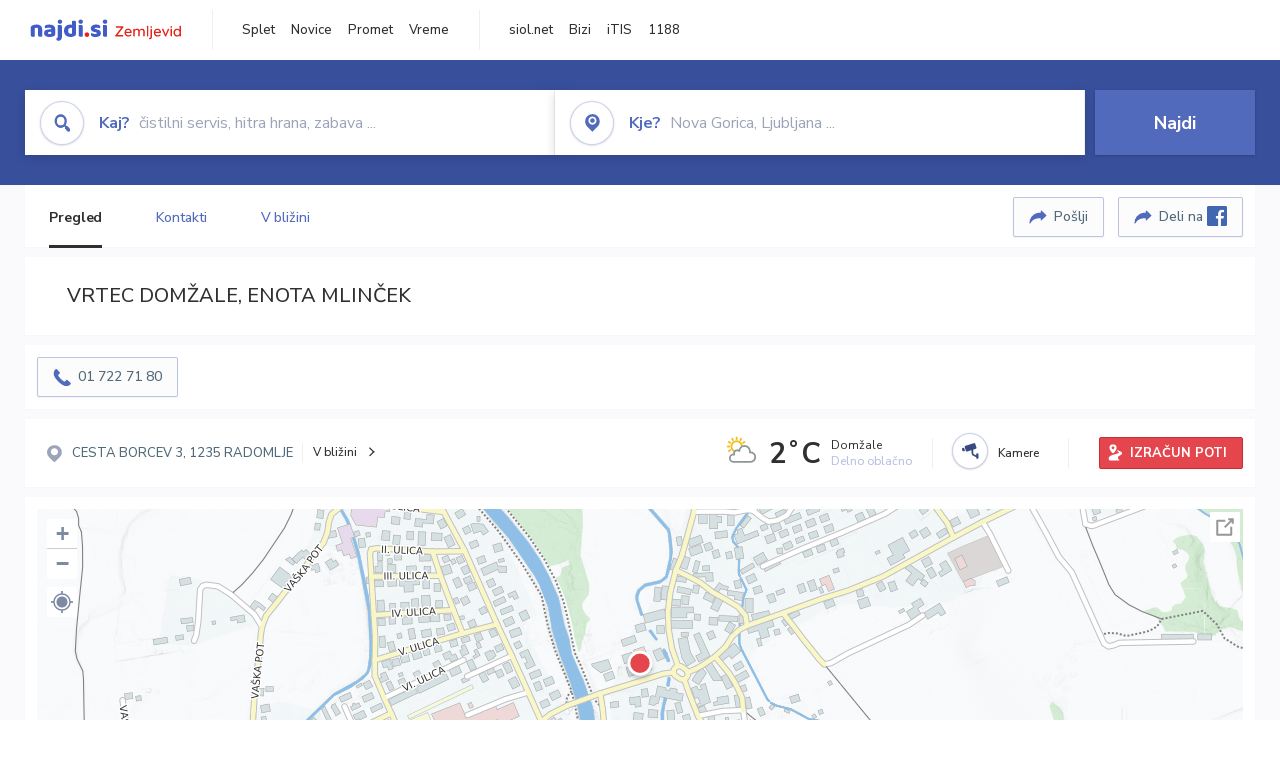

--- FILE ---
content_type: text/html; charset=utf-8
request_url: https://zemljevid.najdi.si/poi/POI56811/vrtec-domzale-enota-mlincek
body_size: 96838
content:



<!DOCTYPE html>
<html lang="sl-SI">
<head><meta charset="utf-8" /><meta http-equiv="x-ua-compatible" content="ie=edge" />
<title>VRTEC DOMŽALE, ENOTA MLINČEK - Vrtec na najdi.si</title>
<meta name="description" content="vzgoja_in_izobrazevanje">
<meta name="keywords" content="VRTEC DOMŽALE, ENOTA MLINČEK, RADOMLJE 1235 RADOMLJE, Vrtec zemljevid">
<meta property="og:title" content="VRTEC DOMŽALE, ENOTA MLINČEK - Vrtec na najdi.si">
<meta property="og:description" content="vzgoja_in_izobrazevanje">
<meta property="og:url" content="https://zemljevid.najdi.si/poi/POI56811/vrtec-domzale-enota-mlincek">
<meta property="og:type" content="website">
<meta name="viewport" content="width=device-width, initial-scale=1, shrink-to-fit=no" /><link href=" https://fonts.googleapis.com/css?family=Nunito+Sans:300,400,500,700,900&amp;display=swap&amp;subset=latin-ext " rel="stylesheet" /><link rel="stylesheet" href="../../assets/styles/styles.css" /><link rel="stylesheet" href="../../assets/styles/additional.css" /><link rel="stylesheet" href="../../assets/styles/leaflet-gesture-handling.min.css" /><link rel="stylesheet" href="../../assets/styles/slick.css" /><link rel="stylesheet" href="../../assets/styles/lokalno.css" /><link rel="shortcut icon" type="image/png" href="../../favicon.ico" />
    
    <script type="text/javascript">
        var jsSnippetCollector = [];
    </script>

    
    <script type="text/javascript">
    var pageData = {
        'pageType': 'map', //Dodano, fiksna vrednost
        'pageCategory': 'kartica',
        'advertiser': 'false',
        'visitorType': 'neprijavljen',
        'poiType': 'monolit;Vrtec',
        'poiName': 'VRTEC DOMŽALE, ENOTA MLINČEK',
        'poiId': 'POI56811',
        'dejavnost': 'Vzgoja in varstvo otrok',
        'regija': 'Osrednjeslovenska'
    };

    window.dataLayer = window.dataLayer || [];
    window.dataLayer.push(pageData);
</script>
    <script src="/assets/scripts/gam-helper.js"></script>
    
    <script type="text/javascript">
        (function () {
            var d = document,
                h = d.getElementsByTagName('head')[0],
                s = d.createElement('script');
            s.type = 'text/javascript';
            s.async = true;
            s.src = document.location.protocol + '//script.dotmetrics.net/door.js?id=1849';
            h.appendChild(s);
        }());
    </script>
    
    <script type="didomi/javascript" id="smarttag_script" src="//tag.aticdn.net/569028/smarttag.js" data-vendor="c:at-internet"></script>
    <script type="didomi/javascript" data-vendor="c:at-internet">
    document.querySelector('#smarttag_script').onload = () => {
        var tag = new ATInternet.Tracker.Tag();
        tag.page.set({
            name: encodeURIComponent(document.location.href),
            level2: '3',
            chapter1: pageData.pageCategory,
            chapter2: '',
            chapter3: ''
        });
        tag.customVars.set({
            site: {
                1: encodeURIComponent(document.location.href),
                2: encodeURIComponent(document.referrer),
                3: 'Zemljevid',
                5: pageData.poiId,
                6: pageData.dejavnost,
                8: pageData.poiName,
                9: pageData.poiType,
                10: pageData.regija,
                11: pageData.pageCategory,
                12: pageData.advertiser
            }
        });
        tag.dispatch();
    }
    </script>

    <script type="didomi/javascript" id="ocm_script" src="//cdn.orangeclickmedia.com/tech/najdi.si/ocm.js" async="async" data-vendor="iab:1148"></script>

    <script type="text/javascript">window.gdprAppliesGlobally = false; (function () { function n(e) { if (!window.frames[e]) { if (document.body && document.body.firstChild) { var t = document.body; var r = document.createElement("iframe"); r.style.display = "none"; r.name = e; r.title = e; t.insertBefore(r, t.firstChild) } else { setTimeout(function () { n(e) }, 5) } } } function e(r, a, o, c, s) { function e(e, t, r, n) { if (typeof r !== "function") { return } if (!window[a]) { window[a] = [] } var i = false; if (s) { i = s(e, n, r) } if (!i) { window[a].push({ command: e, version: t, callback: r, parameter: n }) } } e.stub = true; e.stubVersion = 2; function t(n) { if (!window[r] || window[r].stub !== true) { return } if (!n.data) { return } var i = typeof n.data === "string"; var e; try { e = i ? JSON.parse(n.data) : n.data } catch (t) { return } if (e[o]) { var a = e[o]; window[r](a.command, a.version, function (e, t) { var r = {}; r[c] = { returnValue: e, success: t, callId: a.callId }; n.source.postMessage(i ? JSON.stringify(r) : r, "*") }, a.parameter) } } if (typeof window[r] !== "function") { window[r] = e; if (window.addEventListener) { window.addEventListener("message", t, false) } else { window.attachEvent("onmessage", t) } } } e("__tcfapi", "__tcfapiBuffer", "__tcfapiCall", "__tcfapiReturn"); n("__tcfapiLocator"); (function (e, t) { var r = document.createElement("link"); r.rel = "preconnect"; r.as = "script"; var n = document.createElement("link"); n.rel = "dns-prefetch"; n.as = "script"; var i = document.createElement("link"); i.rel = "preload"; i.as = "script"; var a = document.createElement("script"); a.id = "spcloader"; a.type = "text/javascript"; a["async"] = true; a.charset = "utf-8"; var o = "https://sdk.privacy-center.org/" + e + "/loader.js?target_type=notice&target=" + t; if (window.didomiConfig && window.didomiConfig.user) { var c = window.didomiConfig.user; var s = c.country; var d = c.region; if (s) { o = o + "&country=" + s; if (d) { o = o + "&region=" + d } } } r.href = "https://sdk.privacy-center.org/"; n.href = "https://sdk.privacy-center.org/"; i.href = o; a.src = o; var f = document.getElementsByTagName("script")[0]; f.parentNode.insertBefore(r, f); f.parentNode.insertBefore(n, f); f.parentNode.insertBefore(i, f); f.parentNode.insertBefore(a, f) })("ec8d3ff2-59ed-427c-b245-d5ba0ea6db1f", "PhADYMXe") })();</script>

    <!-- Google Tag Manager -->
    <script>(function(w,d,s,l,i){w[l]=w[l]||[];w[l].push({'gtm.start':
    new Date().getTime(),event:'gtm.js'});var f=d.getElementsByTagName(s)[0],
    j=d.createElement(s),dl=l!='dataLayer'?'&l='+l:'';j.async=true;j.src=
    'https://www.googletagmanager.com/gtm.js?id='+i+dl;f.parentNode.insertBefore(j,f);
    })(window,document,'script','dataLayer','GTM-K2SMBD');</script>
    <!-- End Google Tag Manager -->

<title>

</title></head>
<body>
    <form method="post" action="/poi/POI56811/vrtec-domzale-enota-mlincek" onsubmit="javascript:return WebForm_OnSubmit();" id="form1">
<div class="aspNetHidden">
<input type="hidden" name="__EVENTTARGET" id="__EVENTTARGET" value="" />
<input type="hidden" name="__EVENTARGUMENT" id="__EVENTARGUMENT" value="" />
<input type="hidden" name="__VIEWSTATE" id="__VIEWSTATE" value="EsZVtUgCilNN3J6dhRdUtCkQYZLKIbm9iR/LfNIiNPUfq8PJ3VraZZadf0kMRc3Y13vwsCxI6AtGKkeIGqXUf6cO27X/o3j7LbcISYbbUyjuVNZHZtEHKW8vnP1+vzsdw+bCz0UeoaScUkfsal0yVftHZzX65VfEw/gEet8u67YaY9vSsUDUfhMxI+EcLtnpFjADe4fCumMGuTlfRzIzvins0VyF8jjsXH8DoGYjRvp008PTCOlEltCyVe3q1KTkvIZGQ610fypuhgbHNfgoOhNi3ky6wTma00MNLnmUhrTeTuG0tl3Zkrqz/BQ+BAXiaplnQ89fpcTN3VYPrEgpFIaCTMOY2adEIpQN7t6WJmVinamV1EbclFnlu0RjsHDiyfThJG8JAR8hJSytdI8okndCJqWzX5ENSBijJ0II2tuRzsqPuJ7iFxBSWcLFutjQNfCx6j/VWU0SQOVGCDYbK1AoXLdnpUBxw6SYOTXKsb+5rG0QdEf39iV39aF+ebAy9XfYvTJ0ZS03mgchPgl4SVJI38nLE2G4cup3nbxqwIa2JjY4/yPQys9JDgB1GbFz/c6aVNQbHbNPAwNbeL2usWqwvQTGwbO1gVvdwabXWT8+9t8xyUFDj/fh5pFtOCQQqvLM1On9zrYvQ/FU5VlmB4H/YfHAMXnn5QgLneY4PZhj9qAwfdqxaEwZz1aqOa6IOKrLKIrsOq3DiCNpeD8GScMb6QVgvh6acpp3sPK/sSpI5N49JZ1How5aBvAw99GsdC5XCVvkBqcV86GExtoIZ99yCiTKzyo7Sxkm63nPpuRp9Vv0bS4ONuc3PE/nI3L4TdDDc1tdYCR+f5sdfFetWnZRMLyD73VICNDVh8jehpIxZNPhfID6geOGNE0CvDz0mdqpc06GkL5q4cvbKU/2Aal5Ez4jZcrL2IsS/HIUkhdz6g1TfRHCD01J3F+ptDjPmKxs8YngSeib/ZEWcRY1BZwqZrrufmk81woOqoq+/HRQdmAezL4VUcAOBGVgc6Savb66t/I2PgVtaJkbPWfPXiYjtARM/CnmuwW5Kl8vVBi6bRB3F20H7kbhmoeMjHKCC2EuDF7CLJUstphfo1Texp0QUDJQTM0HfUjWBGBPU0BoeRJnwLqcbJkJBhjDPl0ZXKT4R/IX0V86kWe75wg/cbBUOLdy22MBrKXB7gWPDH3HP1eq6Cg+UKAQDgWFNBr6diZgqsR51txlu71LwSQU2I4X72z+YWV1g8RnOm/cPWn0G1sEhWJbi3meyq80tDGZi1GVdCtHeLcQ9ms86okmlRfp2KrptmCLxQfF7oiCo6OygBd28BCbi3ueoSna2uHlMHtzZaL6enPUWhHOydcmNqQMe4fF+pi8gA51+c8KLBuk2a0pWMrJ/OSNwsVvY/r5Sqn9MSF15WCiipZiHxda1RjbW6JH3k3rsrakienyAN4+S8pf+aBjl3u1ss5ERldJcjh86EPhB+9Y7HS0ulsfi6nfQJP4mjNerM2V6A27pKxiSYEGPk0n9kt2Kpq+Rue42sSA+4XYsfoIUGTtUv684tUGwpPiKRnrE2sTdC/t9XYmIKzQw45aeUdcCwJHmqYVGy9wwLfTulx3ZPjR9kqTtUyeLNxRXrrFB+Waj8/miKCae1viZrdpWK9KjlM7ToLt+GaYyEdXEvsstSULlxNtTGIL7inxCTodBaVsOcXcIDH2dS9UFtwv767SNFOec2zyXARa50e/jUhrIPyse3leNLEILM3SAZH5sVH2CBlSEYbJtQQiM2HoXXGzZkwB7H4sBqBuzvIonEMBTf6zmzXVp/YNQ80t98K1J+8COgXWVpSHPVKAh1uUYvyeHUXxwz0XZev6BWgaUFy5c2aZhB/vE464tm9HbXC7R26V8Rsz1IM5LDln8iHKY22PdXeEvcTCIohQxKVlzL50K8rdeYgQtPe+zpFDyU5klcmfwr8JqoucyKqvSIhCYSqXKSURrXNR3twqOrwa98xmeOT/DXMYY2VbNb9StbjxFphOStxjtT5RigptqUauYikgXFgqnZPIPnhzFUf1U1NhwhMG6q+aEm1ncNERBNELYx187itJId4mwtr5ZhBCRn+3P1uTDzME1DWoTaIRCMWxKnoi35lnRYhGRD9JVOSitqHjiQ5m5qgW/cSybfWE73aPpuIb4PEMOofjllhzbm2rQv8wuU335Wu+m6OfjWC3ThKegFyO5eKgA1u2XvnfmN7MMm7D3jMZXnhf+7tzwgYwt3/4enJ68KfKOePny5YSp5jClXqlim1S/z7rpN6fMd5wgUW3gTdcLjXJEh6CxrYHGZw9OdKrRzQFhHo3kyKxdBIFqShvlYIt7HAND8kk2BfaNe315Qe1GEbugyl0ksz2tpWGKkifgFEV6VCiPEU4SAya6VRgZae1Jy9hl/wbj0OPK0MYesN8/[base64]/h1PQwicKWA3/PK9iXtfCsfJA1vmiMSxyl1ehSrWdSgH0UoCOyTweD6737iFaIZVwgssnwxRgmCtHZjOftyybw2OU9fUSLYbIIFmNuluzswRYSdeRQulyf+MZHymTzC2U2FSdJWL4Unq+VwaFaqbkohXqT8adRk6wQH2BZobgHk4c16Tvx50hq/ocrQ15WiVuxWIWj6+zKk1EH0+8/wg5FyCKGJa2b9X4f6JB2ImtiCPbHKHsSXXhqwZt4K9RJ7U9ZXqkNrzpLXTWOrqUgQG6Pbbll2htsNSCI9NrS1KU3xOGymgS4inPGhL6jIS1ovrK6eh2OTn3KsGrs30/3nFK0BDwiEaRb4hocSr8hz4JcqUW+J+EsIExkCa/otTlU1rvz0pNxnIwx7oJEghUCQxE13sK0dXKD+wnpsce0toV1czesBWCRoYogax4/awf0+VmZv30qpNPgUI1pTPMpxhkkbjBgNn6Yf5S63E+Z/r194zoqV3Dqvp4pHSQ8GPjFzH1O53vT0hq5IZrB75R3DoEwqDZoBTjxvi7dINKDeNHg7qEtjb3NJMe9E4wrr3MeBREdcaZArpDMGpOLin2e8gxG33soYRRbVHmUpmSYTrarGVFaEruRIXzVLZsU5aiBnQI2qjZLL/cVJDceJ9SwBjn0i5DyqHrZSEU3ahguVAxX8URR+lcrUse3Upf4R3PJv37tr/[base64]/GkrjbhZuhNRkFKXXJsr+ceI1ouN7Z9KjQPo7vQsZ45J2P6+fZgzqkmPKmbqeMmEiEe4KTRGZpAqEkm5OyOJczL7GqFrorr3mmziz80yPyNdgOFyIddwWiI6UO8UJfsxrjUwZA6Swq4tPHvhfcTJjk07EAo9SGkYaY/Nt37SjgLzyFkui28rLG20Bkx0RpnSyIoBZ0IeoQK8I8sZhL/t/bZKM6b2jOeJJIZor0/xGUNRp8zUq3TFq0wZAX6P1n+5ofTElnPr2wQfpXQqmeNonK/rj7ZpWMhPGMyaHZa3P+Vr3ZEJlTpxC8gdYis5JkO1c54dnoKPoW/z+ep2PML/uj4g9YIsvDl3RIbUwHaYwsWrxa9y+e5+MCrLZslHPmrNp53cj0llv0bJyS/uRa1p9FICj1mhh/KIm2GaT0IuFFJRL4Wp3gIw+S3EIOzXTSslevvko6MAoN+gRKJY9XcVeOTzm3LzDU+5JaaQaiIKdWaVPDIE+xj7NGYhthxcSaY+BxXqLmYRx9z7qKsx8nVdg6D9M+8nkejXUSvvBYaxcbjn7oDp43cxPVNdvv1rSt4GuAGD8HZ/DEFBzxArpsoILiwaFFcYYGlhO6GTGJsMUM1Qo85tHtgdUFCgKZ6GMsJ4/z6EQRMHgj4WdrGpMW609SRRjRlrdd0N/0Q2Ha69N+T7aFYFRx/mp5aj995Ie8UQNKG5wZTFGZF2hrLpwW7D5/XlskgNEe+yuBj7ogMmv9kmtw9VeavEpvZBQBqFT695G569/uzVMQ6dCNHjWVzHipgEB4V9CxKS/o16Wn/Zdyyvi2yO8YJWwaP3RxdawJnP6DqrYnJ3DyqO9b17rb3RfFo2TaiTCLBKpLsjU14IjG6beYo849dLVTQWgfgj7FDo58PiWm7/XVlUEZrA17/P0wxyPoH6FN9XUsK/FD9xc9Ukewld5UWDBN7PH2CNq/31BrJ0GsA7oo7xAMijFNyYvDzIC0v5gcLvNU6YC0foCfTiqfY8XtwQ2SklkhcvXk84YHFIRohCaFHgEaXLa+25I71AhyjyyutGrD4A3vSYvHy7U7XxVcM/4LHj/Mi9V7lwD8vd1xIYBZ+DKPv+DSi1acAeaF/cDaBCd+/1dCs92jQX+tYfbx4Uf68stI+h9huchQgi1bUa/2kph5/Fl+QFGrQf65dbnLIcYSQ/DnBnHhOmmKuZwUVVtSQjzQWJJeFicZ/lcxG1cfetYByMaKVn9y4rhiaJBFWRX0P6JqDqHxqWcSYoSeP2NgzQsKI2mvBUnClOd37qxutx/zfUOH0Y59c5X44CZyAyv51X4ARFLndz78bhkvxm7AbbhaKzuLtFU1Q2Ohozp1u7VLTvRzhPqecROTwg3bSIj8PvLzGLpORgHMvnpylFjbLv0L8k9XapH9Pf3esJgolUlGl46gykvz4CtGAFWkvrj493/uneGNeb3/BTPnqVdpndnZTJ7VE7jL6I++qM3QFuunhPsbWSJW4GVKWVVt7J6XhiQIJRY26YC7ywlcoN9h07NQigQFanM5OUFGEaoImaDCi5l6Iam0z5pKGY9ZdvlqB6UMADJ/jl19zyQ+Mb18CKWDlYoTbxKDmsPex9g7KN4tUQ2g4vFtZ4jEq2RiCTd57fFagtR7u0ZKiLUh+z+MF3jl0gFwgpgrhZrQtlmcUb7/HEY4I+ek+AR7D+EnuGgZ1kAEC9mJDH/oHhBvAXrk4NZSzH+KuTaEZ6fGuYyvUtJaiSuTKe5ZRXtiINdzaiGs2cLYjdJ9APA0DP05E6Twq6JIIATMmghotOa1jYOWgZMJDT7LcpecDjGucLEipb7YRQivm3QUF/baoQ3DrDpNHNuCdXz3glcl0dcIlsJRzGXyZJF+F4s2wKiaBlFcxKdYQBghRHKYYdTKNeGRsmV2rUg+4qks4mwcGMS5Fzp7xX01jouC6/ymWKP+HEyNQVSjnpbiv6E9PaaEp1xkIntJYrSJ1Au9DJhQocshkq6G90YR5PNHy/XbLvNclJRKGjMu7cvImi9gN6YYN5OZnT2byjDmj8FVnTQAJDwvpoxOyp1FUvgTrXEttpcOS8g40FxUlBdv79x4Vm1YzX13T7A3QfXbeCoFEDz9lvndoMzw2kAugqbLgZ9yg+YoufxZ+eayI409htKPImMyyO/dFGrQcx50gm1g/Nfxx7YamY4MtJH0owqmsr8v8O+hHXFbYRY7/9r2kNuXiYNciMdlCfeUNkUvnNxXr5n4zsAF+2oaLda1+UmWHR0Zda4c91BQL3hddj7zPsxkXN4/ePB8BNyY6P6Txd3O5gKOzDj1qdXz1Tu/zaY4c6dTJlzWdUTyD8mh76t/9aqBRC0EImG88TFHgF3k7KUZyzN6WH9EvmhuulAIpNqX4oAGkJTQo2QfKMTm/[base64]/KfcOTXWw73d4DVMfdn0J+RxnnLm72M7wBjdxF3VyUrGpBtNlRvbzZPTCTsFJg1GIdndt8IB2PCBAgslJCgGewnxbVfDPKAV1GEkB46emtrdzy9yvbTQRy4TGMdkEwquNdIiJMJnI7KE7Z4RT2hVCgCSxNbPxNhFyEhncZBpj5Q15fF0u/I1oPHai7At6VFmCoTSK9pqYahqlN9NaigmIMFafgiCk9z3cU73wY8fDWYpG5JgCpv43b31eMD2IcwZkHhEFNFVExxYfTf3Wf3waBLjBqTONUMPr2T3zTDLoFGHRHFDVytY1BBNKyjBHqHVJxrBijgBuiRWumTuRkijy61t381McK724DUVSZ0zK4uj8Z4vUCbF/8dEgqEzj/B6LCRWpO69Itep+i0EdZkajFuZPZnCnzQFzwxFKJPWSuLP9V6haTtKW7e8TUG2cg+WGRccW3memCTxCRB+pgPQZHCKes+ylbfWGTGbG/l6Gupk62lRcJyeXcDu5tLJOONAFSeoiV8TK6ZxDe8/W5+O8hFZMZ6dZy/W6gD+G/376VRkxowaoBf4Hq1UCJjqYce1Q8kZEOBlLYrLVApqZxoPAGqAIxnXG/NoW1nnamxXjqpczC3CvxJdC2QjYdrQtAXLvgx4hNqV+dn3z59zqqnfH/KyfB/a/TfiCoEd3C7dlL9F4GT5rozn4+bcPU1+PBkXpoXMXKk61SfLlj7465ecw41w8YY7VMezazIW1pXeltOfISAMbMNApiGPXBIBlYCf/8cS0QXCPKM4tV1lcvyuKIWKX+Ra99Nb6d1nuCobG0hqzNF8i3liwQOyVrXx/CVZC7RrpYiXIsCWyTD2V0IPFN/VYmMREX4JOZmWkJNIdYOw9JgTYZzzUrT2pn1RXQ+4a/[base64]/zKrflId4q4qYBc1captcwCbDZekdRQsa41qwhHdfrHajXU/Xb6Avi7XJcbBGqVniaL2N3adgXP48Eo0muOnkKegL6khE5H+uORN0ISdZLkw84sK8Ex3rglRgxYbg4dDdqfJf9dovAUelOf6wchccY0kn9/pd232NbTbrkfu7koCaHbsr+hZ24JlabogudpbqX8DBye6P08eQE6/pJEkVM9aXOCdiyE8sCjPKBCgI1sJgIXPjjjhU21n10yehXRdtcWPUyUNLTgxTi17oHKumHUhH4c7UqaBzacngwxiXXNWTkl5gNDgBKo6BAm+UixRwr3Tv8MzfJDK0pEoaK3CZLAg2cYr5kfZnrWUPDa7m8KdXMS+l8qaz+Cm7sKw/uQmFUJyjACaXK0tFL+lRD8ZrtTutK7ddle+a8LHT1tD4jVeDDTHGqp8y3LTTcL6ZHj/zEwqS1UHScVI80nnxEaUzgRTbpmGlA6oxk7P/QXcm9uYe5XHy6E8AMaRlH+VmAsGgwthC8Z6igmyFZ/QVJyiRNuwdrwSI8HhXcuBO0Nqzar5BAZ29IhRwxtnJZKc3oVvTAY4FdzP0FRR3HbmQJOkW4aFKTmPKZexj0fgQn9EnkKWWKxlSgUUGwg5kCtFw5p13B4aRNtyHLiDW+rK/3CuX9xNa9z2u2sW44ryOgUNhLQ//uGR3Ihahg/w6ForDSAsw091HV1qn9xBOnwgIPCpOe/ULyJTG7tyk5vRJHr5QF2stxInt5hTvL98fu5y2K3zaCIsmfvt0375VZFS1gg69Nx6R4qMdgQ13WBHgQWslXhZBcxJ8EdfdfPxL7fsL+CzM5S1O3QXSKegPTTR+PWi9BhaBnMb7ylIt9TwFWs9KXMyp93nuKEQ4QN50jK5B/k1saoiS6CWih30D8hXALouYqEp5zOZ2FxcCOW9q10Z27nTav2kHef1y3b4K4M6GnzGCePhc2WPDqVIXpdlJzT6upZcNnCiWE6F3hKqCqOEYsh7UZ4g8Gz8R2x0l31sJEjsK4eQuGdLKu3JqJzwshF9gTrqjjePDwpTssTnaiFwzu/ZoCuvne9KGGJRWdaY8QQk5kyeagA1in+lgga4cOdrdEudTuM2OIughBPARTQWZq9nelQW6Ea+bFpUfHBek63E0NB1VgeEbV9/[base64]/tkTCSPwpBUhy/MGP6ufgTf78pYQEg+nCdoIraUByrT0MHK+W1orU/P7qoKBIWdm5fuIBtlo3ZPZsfDy39huwr/I7I0A0dh5nCVtwFr/ngh9BnNv+kFs6viN5tP9nvsJSLMHTgsnuu0o6rwdl+uiwXZBGDCsJPub+ttI0v2FbCbvswre3IVk+iwV4VaWs1l+NPWzj3JQ/IdEMSrxFtpdkrxGmxIAP1tVqlnqQop1qxc+xb1DVZ35+NfDAGhnZ8Lhmhb37O+GSY7SVr0A+BaEZSglhBhG4Epnf3hTsUALNXxo2IEWAJyaYw9RAq2MgOX9xdMC4gnBQUbZ/vmFY8ZV5pv7m2We6J8m5PIy8mfzm9nrQ/31ZlC5tr0iIw6UI94kfbePAQqq2ikvPO4+n1zCJy9hCFUkvCMrwpqIa692rFJ89ixLAZNb/qctO+YY5Nm2wgOPavHhaH4ZKyGiTc23ztfCbz7GOrPg9ypBUSdTD+aax3oTgyd9SwalU/ZHQ/l8pfLDPrtC2i7qbqJsS7HbHTpkv6BmI/9wJO6M/AtDGtcF20+1Ul15W90M2xz3yjpYJjqdYxeQ4o9YY8SZF3C/Y5UXkL5D5+j4OBcJcRaep9A3P5ezw/Jlq75o++x2wZo8ZhKutR8sWV6uNjAWZDnwSZecYCdY9CAFaoxrJipUWLryavnAIr2jkwjkDfgKVuH3maBog4pPIShIyaWt9DVYivh9mJtN/TH5MnyWNgxKXXJAv65FaWfNZXjWC4YJeJVLztdqhkINMsrmg/LVanbbmdGRjdA4QpZynHZwVOhdIfI988JjrhaZx1e0rfv0NiC7qo4kPyQHOaLow/Od3jPuLaacXU/nCpojuV8PAFe2YW7wJ0EjEMXIge2/4c3d1xM+xgPh4z0Z+FJgiZABfoHFs7zUxbNZ2cKljff7PgclzCnr93A57pUVVDgwstL91OYEn9h1XBlwkC0yj7u3P6iRDKcIcZKoFxS5hP14UjOgb9yyLE1zokkZlqo+eHSF+v/6V8MCasun/hEVA+V9eYHYA/[base64]/gSvhUWj/4UVAQrD+I26A9E0qhhe0M5SOgrgGd3ObdQLKU8ed0MJL9LeurDPdE7tnPshLE0yiutWPkriDjaM4ozmQntL/2c9ppwFjtXq0Ix77BUOa5EEepzuwVGCFQvwXON73Z04JUjxyO7zM5L0wK4F1KkugZbttYsdyXskfztzF6UGaKyNNrenSjAYnOjwnFUq93KAjFQq0b5PmW8O2p90fjnd0f9YqqefwXNjcIOTQPhMxc8nFFspeGGEz6QA4aTih0fe/if5ZhZ1GrOcKy9SWGfoPXxW5LjzjAUbjNLCEDfI0SigVtNK0NrmfMRT3EWF/4E6uHQR3rV5cRYj+g6P1lAYkXIySCofjY72pE0kI8LEvq3xd3NFA5WoIdA2+GE7PxTZagdfbxkwHNgls2FfTBg6KIorG0OUzJU9iSf7wi48o/lRPDAcN4dj45w7wrQVGH4VKX9EHuJZEihX39HrkO3NLWtaGYePYauenr8pD17B0pxVV50pZH3gsYSZKdGI4nByMuKhQmX4o00VALJV9JDi+ayX8l6nV0vZT616DIWnzLG/UfQH8RaN76YOGE1FEwh2SPGeG2zxFtPmRT/fAPfkc0LbvsNfkqdcEBvsgypK98Tgl1P0qHvIjZSWvrrH6s6TNdsanAVeumXKUy9R/[base64]/Q/aRmJ6f0j4ZMT6d5ySQIDqO7W24Tr2YffCF9jQ3Xjx+aHMAJJQ86atL+N1yXuHxFVXFYROn+SOhyII0EY8Li7E5EDjhzbQkQ+ZYRrFzYUTEATtd4Q3TRbk0dfyWs3BqkXTVIgMArT39y7HKGBR7qYH0ocBCEkq4NCh6Y7gWo3xKceq6T/jI5vv1wIetNlcnS8FClMh7Y5oTDbc6asnJPQ6+696AqA+v5vH6E7zN2/FmV1H012+/3O6aLY/8S89+diTRMIo/dHFqbnqZLzd1KvtPSZpH4Mh0tMsJ6P7GwrdNOy4PeDimui2OVBZHV+wsdrlTSMeMjy8sc=" />
</div>

<script type="text/javascript">
//<![CDATA[
var theForm = document.forms['form1'];
if (!theForm) {
    theForm = document.form1;
}
function __doPostBack(eventTarget, eventArgument) {
    if (!theForm.onsubmit || (theForm.onsubmit() != false)) {
        theForm.__EVENTTARGET.value = eventTarget;
        theForm.__EVENTARGUMENT.value = eventArgument;
        theForm.submit();
    }
}
//]]>
</script>


<script src="/WebResource.axd?d=pynGkmcFUV13He1Qd6_TZMIXGY6gO-60KGhZE9VSgzC_09PWBTVzSfrtGqXEDJE2hcGwzs6_L1zU2hhmRaU7Yw2&amp;t=638901843720898773" type="text/javascript"></script>


<script src="/ScriptResource.axd?d=nv7asgRUU0tRmHNR2D6t1BGwYEedBKbMoFDvZYaHEQ7FjYfIfFSKz5HUnV4xY8HgCmqCyGW_JzlazpehAV09CZ_HHbmnaJG2djvpLG6YhYPxgh97iFx-bin-PlKZppYzgB76lFRvkMfqPi-vka2_tw2&amp;t=ffffffffe6692900" type="text/javascript"></script>
<script src="/ScriptResource.axd?d=D9drwtSJ4hBA6O8UhT6CQsXqbG_US8zHj_Gwzxc7P-ldmmpHsXGdavcBqjjQU_JOpc7lLc0DbzCjeylTRZv9xZc49_TJG0S89Xas94DIjlJgtUy7glatlB9Mq-dz7Fnsxw2KShz0T-zK_I-8ynCHKZSFh_zEMZRewCXwIQ5j6aA1&amp;t=32e5dfca" type="text/javascript"></script>
<script type="text/javascript">
//<![CDATA[
if (typeof(Sys) === 'undefined') throw new Error('ASP.NET Ajax client-side framework failed to load.');
//]]>
</script>

<script src="/ScriptResource.axd?d=JnUc-DEDOM5KzzVKtsL1teH8GeL7Pv8iukUL7MYOdecBxfnUy9Nigq62xuWYrlAYH7P9LU5CQTaBZ5HSIqiED2SOCgFpzJ5KeXPW34gjKp6f7FzCAj450ktIvBX4kqV3hsAMj1Rq7QIY1lJKVFZn3Lb6K5TsQw8KMOAMEzHfkLlPEm-X_eftex_EpJSKNIbK0&amp;t=32e5dfca" type="text/javascript"></script>
<script type="text/javascript">
//<![CDATA[
function WebForm_OnSubmit() {
if (typeof(ValidatorOnSubmit) == "function" && ValidatorOnSubmit() == false) return false;
return true;
}
//]]>
</script>

<div class="aspNetHidden">

	<input type="hidden" name="__VIEWSTATEGENERATOR" id="__VIEWSTATEGENERATOR" value="687FC32E" />
	<input type="hidden" name="__EVENTVALIDATION" id="__EVENTVALIDATION" value="qDIdTUFtaud0LMVQ3s80Zr80CP1yn60lFF2Atu729+bfsbhywfLJ4eMO4vDuCbnjAn91vOtAOC6YWF8F21j5bDNaFHDjuHbBUbwO0y2CpYzkAPYXKrlZa6kBQZVyKq9noLhmy9YafAWW8Luhjl1WhWos6wvGSxjqxz0s+XH9/0iVMLdW5DSFr1nby1TXIWs1aS73B/JVZ/IKSRcnFCNuG9UKSjC7CtKcQ4/zJaIxeXykB9KcCwdcVKZB+bI43w+5K6kC9iROk7yiI5jncdk2ewgfAoq6vPAb4+4AflLaRtYiF4UFkN3cMXaeQN9eM4cwJzTXUbBEfDKkaLLDxM7RWoh2V+son83mjhHJu8Q2HVePcTVNYQlxI/3S3J2MsooenlUC/Ypow8wHjlrAK8GdeoZeb9ZmUIqNxYLCvcG4PNvqsnT40TylHQukBZnWg2UXcRHcSeLkZ8OIfzBnGlSQUoIjTV3xhlks3lmhK5nAY7UW++FramzropNi42WaGMZe6JQvWR/bh3QQeAH+vAW2caN3NsYRp7spYbgYRhwWjGqYjDobxjNZ0oAp91X0vcod4LoMaksqie8DeoA4bTRvfUJmD8CKAAR5BGR9/4JzPXF6KeiW1jW+funZ5cWtOHqDnsYlDguokH3YZ9HZI6fkMtO+O0q7MK1Cgg+idGOt1iJRBoWavFSEryXTWIcN+yjKfoOrXs+hFg3OlOT7H8MxCMX1XfnIMxvQB3fHyWxGGpA=" />
</div>

        <!-- Google Tag Manager (noscript) -->
        <noscript><iframe src="https://www.googletagmanager.com/ns.html?id=GTM-K2SMBD" height="0" width="0" style="display:none;visibility:hidden"></iframe></noscript>
        <!-- End Google Tag Manager (noscript) -->

        <script type="text/javascript">
//<![CDATA[
Sys.WebForms.PageRequestManager._initialize('ctl00$scriptManager1', 'form1', [], [], [], 90, 'ctl00');
//]]>
</script>

        <a class="skip-link screen-reader-text" href="#maincontent">Skip to content</a>

        <!--[if lte IE 9]>
        <p class="browserupgrade">You are using an <strong>outdated</strong> browser. Please <a href="https://browsehappy.com/">upgrade your browser</a> to improve your experience and security.</p>
        <![endif]-->

        <input type="hidden" name="ctl00$hfGPS" id="hfGPS" />
        <script type="text/javascript">
			jsSnippetCollector.push(
'if (navigator.geolocation != null) {let gpsBother = Cookies.getSubkey("lokalno", "gpsBother");if (gpsBother == null)return;let gpsBotherCount = Cookies.getSubkey("lokalno", "gpsBotherCount");if (gpsBotherCount == null) {Cookies.create("lokalno", "gpsBotherCount", 0, null, null, null);}gpsBotherCount = parseInt(Cookies.getSubkey("lokalno", "gpsBotherCount"));if (gpsBotherCount == 0) {Cookies.create("lokalno", "gpsBotherCount", 5, null, null, null);navigator.geolocation.getCurrentPosition(function(gps) {window.lokalno.gpsLocation = { lat: gps.coords.latitude, lon: gps.coords.longitude };$("input[type=\'hidden\'][id=\'hfGPS\']").val(JSON.stringify(window.lokalno.gpsLocation));for (let i = 0; i < window.lokalno.gpsCallbacks.length; i++) {window.lokalno.gpsCallbacks[i]();}Cookies.create("lokalno", "gpsBotherCount", 0, null, null, null);}, null, {maximimAge:30000});} else {if (gpsBotherCount > 0) {gpsBotherCount--;Cookies.create("lokalno", "gpsBotherCount", gpsBotherCount, null, null, null);} else {Cookies.create("lokalno", "gpsBotherCount", 5, null, null, null);}}}');
        </script>

        

<header class="header header--main header--top">
	<div class="header__desktop">
		<div class="header__left">
			<a href="/" id="ctlHeader_aHome" class="logo--header"></a>
		</div>
		<div class="header__intermediate header__navigation">
			<ul>
				<li><a href="https://najdi.si" title="najdi.si" target="_blank" rel="noopener">Splet</a></li>
				<li><a href="https://novice.najdi.si" title="novice.najdi.si" target="_blank" rel="noopener">Novice</a></li>
				<li><a href="https://zemljevid.najdi.si/promet" title="zemljevid.najdi.si/promet" target="_blank" rel="noopener">Promet</a></li>
				<li><a href="https://zemljevid.najdi.si/vreme" title="emljevid.najdi.si/vreme" target="_blank" rel="noopener">Vreme</a></li>
			</ul>
		</div>
		<div class="header__middle header__navigation">
			<ul>
				<li><a href="https://siol.net/" title="siol.net" target="_blank" rel="noopener">siol.net</a></li>
				<li><a href="https://www.bizi.si" title="Bizi" target="_blank" rel="noopener">Bizi</a></li>
				<li><a href="https://itis.siol.net" title="iTIS" target="_blank" rel="noopener">iTIS</a></li>
				<li><a href="https://www.1188.si/" title="1188" target="_blank" rel="noopener">1188</a></li>
			</ul>
		</div>
		
	</div>
	<div class="header__mobile">
		<div class="header__mobile__top">
			<button class="burger" type="button">
				<span class="burger__line burger__line--1"></span>
				<span class="burger__line burger__line--2"></span>
				<span class="burger__line burger__line--3"></span>
			</button>
			<a href="/" id="ctlHeader_aHomeMobile" class="logo--header"></a>
            <!--search icon-->
            <a class="icon icon-search search__expand" href="#"></a>
            <!--search icon-->
		</div>
		<div class="header__mobile__panel">
			<div class="header__mobile__panel__inner">
		        
				    
		        <div class="header__intermediate header__navigation">
			        <ul>
				        <li><a href="https://najdi.si" title="najdi.si" target="_blank" rel="noopener">Splet</a></li>
				        <li><a href="https://novice.najdi.si" title="novice.najdi.si" target="_blank" rel="noopener">Novice</a></li>
						<li><a href="https://zemljevid.najdi.si/promet" title="zemljevid.najdi.si/promet" target="_blank" rel="noopener">Promet</a></li>
						<li><a href="https://zemljevid.najdi.si/vreme" title="emljevid.najdi.si/vreme" target="_blank" rel="noopener">Vreme</a></li>
			        </ul>
		        </div>
		        

                <a id="ctlHeader_aRoutesOpen" class="button button--red button--medium button--block button--routecalc" title="IZRAČUN POTI" href="javascript:__doPostBack(&#39;ctl00$ctlHeader$aRoutesOpen&#39;,&#39;&#39;)">IZRAČUN&nbsp;POTI</a>
				    
				<div class="listbar">
					<div class="listbar__inner">

						

                        
						    <div class="listbar__item">
                                <a href="/najdi/?dejavnost=Gostilne in restavracije" id="ctlHeader_rptSeasonalActivitesMobile_aLink_0" title="Gostilne in restavracije">
							        <div id="ctlHeader_rptSeasonalActivitesMobile_divIcon_0" class="listbar__item__icon icon ia-gostilne-in-restavracije ia-gostilne-in-restavracije--blue icon--small"></div>
							        <div id="ctlHeader_rptSeasonalActivitesMobile_divText_0" class="listbar__item__label">Gostilne in restavracije</div>
                                </a>
						    </div>
                        
						    <div class="listbar__item">
                                <a href="/najdi/?dejavnost=Hoteli" id="ctlHeader_rptSeasonalActivitesMobile_aLink_1" title="Hoteli">
							        <div id="ctlHeader_rptSeasonalActivitesMobile_divIcon_1" class="listbar__item__icon icon ia-hoteli ia-hoteli--blue icon--small"></div>
							        <div id="ctlHeader_rptSeasonalActivitesMobile_divText_1" class="listbar__item__label">Hoteli</div>
                                </a>
						    </div>
                        
						    <div class="listbar__item">
                                <a href="/najdi/?dejavnost=Dostava hrane" id="ctlHeader_rptSeasonalActivitesMobile_aLink_2" title="Dostava hrane">
							        <div id="ctlHeader_rptSeasonalActivitesMobile_divIcon_2" class="listbar__item__icon icon ia-dostava-hrane ia-dostava-hrane--blue icon--small"></div>
							        <div id="ctlHeader_rptSeasonalActivitesMobile_divText_2" class="listbar__item__label">Dostava hrane</div>
                                </a>
						    </div>
                        
						    <div class="listbar__item">
                                <a href="/najdi/?dejavnost=Trgovina" id="ctlHeader_rptSeasonalActivitesMobile_aLink_3" title="Trgovina">
							        <div id="ctlHeader_rptSeasonalActivitesMobile_divIcon_3" class="listbar__item__icon icon ia-trgovina ia-trgovina--blue icon--small"></div>
							        <div id="ctlHeader_rptSeasonalActivitesMobile_divText_3" class="listbar__item__label">Trgovina</div>
                                </a>
						    </div>
                        
						    <div class="listbar__item">
                                <a href="/najdi/?dejavnost=Picerije in špageterije" id="ctlHeader_rptSeasonalActivitesMobile_aLink_4" title="Picerije in špageterije">
							        <div id="ctlHeader_rptSeasonalActivitesMobile_divIcon_4" class="listbar__item__icon icon ia-picerije-in-spageterije ia-picerije-in-spageterije--blue icon--small"></div>
							        <div id="ctlHeader_rptSeasonalActivitesMobile_divText_4" class="listbar__item__label">Picerije in špageterije</div>
                                </a>
						    </div>
                        
						    <div class="listbar__item">
                                <a href="/najdi/?dejavnost=Cvetličarna" id="ctlHeader_rptSeasonalActivitesMobile_aLink_5" title="Cvetličarna">
							        <div id="ctlHeader_rptSeasonalActivitesMobile_divIcon_5" class="listbar__item__icon icon ia-cvetlicarna ia-cvetlicarna--blue icon--small"></div>
							        <div id="ctlHeader_rptSeasonalActivitesMobile_divText_5" class="listbar__item__label">Cvetličarna</div>
                                </a>
						    </div>
                        
						    <div class="listbar__item">
                                <a href="/najdi/?dejavnost=Bar" id="ctlHeader_rptSeasonalActivitesMobile_aLink_6" title="Bar">
							        <div id="ctlHeader_rptSeasonalActivitesMobile_divIcon_6" class="listbar__item__icon icon ia-bar ia-bar--blue icon--small"></div>
							        <div id="ctlHeader_rptSeasonalActivitesMobile_divText_6" class="listbar__item__label">Bar</div>
                                </a>
						    </div>
                        

					</div>
				</div>
			</div>
		</div>
	</div>
</header>


        
    <div class="site" id="maincontent">
        

<section class="search-inline">
    <!--filter.html - START - 1/1-->
    <!--<div class="container-fluid">-->
    <div class="container">
    <!--filter.html - END - 1/1-->
        <div class="search-inline__wrapper">
            <div class="search-inline__form">
                <div id="search-form">
                    <div class="input input--icon input--focus input--focus input--dropdown">
                        <div class="input__overlay">
                            <div class="input__overlay__icon icon icon-search icon-search--blue icon--circle icon--large"></div>
                            <div class="input__overlay__placeholder">
                                <span><strong>Kaj?</strong>&nbsp;čistilni servis, hitra hrana, zabava ...</span>
                            </div>
                        </div>

                        

<div class="input__dropdown">
    <div class="input__dropdown__list">
        
    </div>
</div>

<!-- example with inline SVG icons-->


<!-- .example with inline SVG icons-->


                        <label class="sr-only">Kaj? čistilni servis, hitra hrana, zabava ...</label>
                        <input name="ctl00$cphBody$ctlSearchInline$inWhat" type="text" id="cphBody_ctlSearchInline_inWhat" class="input__field" autocomplete="off" />
                    </div>
                    <div class="input input--icon input--focus input--dropdown">
                        <div class="input__overlay">
                            <div class="input__overlay__icon icon icon-pin icon-pin--blue icon--circle icon--large"></div>
                            <div class="input__overlay__placeholder">
                                <span><strong>Kje?</strong>&nbsp;Nova Gorica, Ljubljana ...</span>
                            </div>
                        </div>

                        

<div class="input__dropdown">
    <div class="input__dropdown__list">
        
    </div>
</div>

<!-- example with inline SVG icons-->


<!-- .example with inline SVG icons-->


                        <label class="sr-only">Kje? Nova Gorica, Ljubljana ...</label>
                        <input name="ctl00$cphBody$ctlSearchInline$inWhere" type="text" id="cphBody_ctlSearchInline_inWhere" class="input__field" autocomplete="off" />
                    </div>
                    <div class="input input--submit">
                        <button onclick="__doPostBack('ctl00$cphBody$ctlSearchInline$btnSearch','')" id="cphBody_ctlSearchInline_btnSearch" class="button button--blue button--large button--block" type="button">Najdi</button>
                    </div>
                </div>
            </div>
        </div>
    </div>
</section>



        

<section class="buttonbar">
    <div class="container">
        <div class="buttonbar__wrapper">
            <label class="buttonbar__dropdown dropdown dropdown--left mobile-only">
                <div class="dropdown__button">
                    Pregled
                </div>
                <input class="dropdown__input" type="checkbox">
                <ul class="dropdown__menu">
                    <li class="active"><a class="scrollto" href="#overview" title="Pregled">Pregled</a></li>
<li><a class="scrollto" href="#contact" title="Kontakti">Kontakti</a></li>
<li><a class="scrollto" href="#nearby" title="V bližini">V bližini</a></li>

                </ul>
            </label>
            <div class="buttonbar__navigation desktop-only">
                <ul>
                    <li class="active"><a class="scrollto" href="#overview" title="Pregled">Pregled</a></li>
<li><a class="scrollto" href="#contact" title="Kontakti">Kontakti</a></li>
<li><a class="scrollto" href="#nearby" title="V bližini">V bližini</a></li>

                </ul>
            </div>
            
            <label class="buttonbar__dropdown dropdown dropdown--right mobile-only">
                <div class="dropdown__button dropdown__button--button">
                    Orodja
                </div>
                <input class="dropdown__input" type="checkbox">
                <ul class="dropdown__menu">
                    
                    <li id="cphBody_ctlButtonBar_liMobileAShare">
                        <a class="modal__open" href="#share" title="Share" data-url="/poi/POI56811/vrtec-domzale-enota-mlincek"><span class="icon icon-share"></span>Pošlji</a>
                    </li>
                    <li id="cphBody_ctlButtonBar_liMobileAFBShare">
                        <a class="fb-share" href="https://www.facebook.com/sharer/sharer.php?u=https%3a%2f%2fzemljevid.najdi.si%2fpoi%2fPOI56811%2fvrtec-domzale-enota-mlincek" target="_blank"><span class="icon icon-share"></span>Deli na <img src="assets/images/fb.png" /></a>
                    </li>
                    
                    
                </ul>
            </label>
            <div class="buttonbar__buttons desktop-only">
                
                
                    <a class="button button--medium button--icon button--share modal__open" href="#share" data-url="/poi/POI56811/vrtec-domzale-enota-mlincek">Pošlji</a>
                
                
                    <a class="button button--medium button--icon button--share fb-share" href="https://www.facebook.com/sharer/sharer.php?u=https%3a%2f%2fzemljevid.najdi.si%2fpoi%2fPOI56811%2fvrtec-domzale-enota-mlincek" target="_blank">Deli na <img src="assets/images/fb.png" /></a>
                
                
                
            </div>
        </div>
    </div>
</section>

        <section id="cphBody_ctlDetailHeading_sectionHeading" class="heading">
    <div class="container">
        <div class="heading__wrapper">
            
            <div class="heading__title">
                <h1 id="cphBody_ctlDetailHeading_hTitle">VRTEC DOMŽALE, ENOTA MLINČEK</h1>
            </div>
        </div>
    </div>
</section>



        

<section class="buttonbar buttonbar--white" id="contact">
    <div class="container">
        <div class="buttonbar__wrapper">
            <div id="cphBody_ctlButtonBarContacts_divButtonsHolder" class="buttonbar__buttons"><a class="button button--medium button--icon button--phone" href="tel:01722 71 80" title="Kliči  722 71 80">01 722 71 80</a></div>
            
            <div class="buttonbar__buttons buttonbar__buttons--split">
                
                
                
            </div>
        </div>
    </div>
</section>

        

<section class="addressbar">
    <div class="container">
        <div class="addressbar__wrapper">
            <div class="addressbar__left">
                
                    <div class="addressbar__address">
                        <address id="cphBody_ctlAddressBar_addr">CESTA BORCEV 3, 1235 RADOMLJE</address>
                    </div>
                    <div class="addressbar__action">
                        <a class="scrollto" href="#nearby" title="V bližini">V bližini</a>
                    </div>
                
            </div>
            <div class="addressbar__right">
                <div class="infobar">
                    <div id="cphBody_ctlAddressBar_divWeather" class="weather">
                        <a href="/vreme/59e640edc4f6fbbf84c935820f3b3a9c/Domžale" id="cphBody_ctlAddressBar_aWeather">
                            <div class="weather__icon">
                                <div id="cphBody_ctlAddressBar_divWeatherIcon" class="icon icon-weather icon-weather--partly-cloudy-day"></div>
                            </div>
                            <div class="weather__info">
                                <div id="cphBody_ctlAddressBar_divWeatherTemperature" class="weather__info__temperature">2˚C</div>
                                <div id="cphBody_ctlAddressBar_divWeatherForecast" class="weather__info__forecast"><p>Domžale<br /><span>Delno oblačno</span></p></div>
                            </div>
                        </a>
                    </div>
                    <div class="livecam">
                        <div class="livecam__icon">
                            <a href="/kamere-v-blizini/POI56811" id="cphBody_ctlAddressBar_aNearByWebcams" class="icon icon-livecam icon--circle" title="Bližnje spletne kamere"></a>
                        </div>
                        <div class="livecam__info">
                            <a href="/kamere-v-blizini/POI56811" id="cphBody_ctlAddressBar_aNearByWebcamsText" title="Bližnje spletne kamere">Kamere</a>
                        </div>
                    </div>
                    <div class="button-group button-group--right desktop-only">
                        <a id="cphBody_ctlAddressBar_aRoutesOpen" class="button button--red button--small button--routecalc" title="IZRAČUN POTI" href="javascript:__doPostBack(&#39;ctl00$cphBody$ctlAddressBar$aRoutesOpen&#39;,&#39;&#39;)">IZRAČUN&nbsp;POTI</a>
                    </div>
                </div>
            </div>
        </div>
    </div>
</section>

        
        

<section class="map">
    <div class="container">
        <div class="map__wrapper map-container">
            <div id="detailsTopMap" class="map-details-company origin-map"></div>
            <a class="map__expand modal__map" href="#map-modal" data-map="expanded-map" title="Celoten zaslon">Celoten zaslon</a>
            <span class="speed-scale hidden"></span>
        </div>
    </div>
</section>

<section class="details details--compact mobile-only">
    <div class="container">
        <div class="details__wrapper">
            <a id="cphBody_ctlDetailsTopMap_aRoutesOpen" class="button button--red button--medium button--block button--routecalc" title="IZRAČUN POTI" href="javascript:__doPostBack(&#39;ctl00$cphBody$ctlDetailsTopMap$aRoutesOpen&#39;,&#39;&#39;)">IZRAČUN&nbsp;POTI</a>
        </div>
    </div>
</section>

<script type="text/javascript">
    jsSnippetCollector.push('{    window.lokalno.maps.detailsTopMap = window.lokalno.MapHelper.createMap("detailsTopMap", [46.17298100, 14.60907300], 16);    let t = [{ lat: 46.17298100, lon: 14.60907300, icon: window.lokalno.MapHelper.icon_dot_red, imgUrl: "", imgAlt: "VRTEC DOMŽALE, ENOTA MLINČEK", title: "VRTEC DOMŽALE, ENOTA MLINČEK", address: "CESTA BORCEV 3 , RADOMLJE", url:"/poi/POI56811/vrtec-domzale-enota-mlincek" }];    window.lokalno.MapHelper.createMarkers(window.lokalno.maps.detailsTopMap, t, null);}');
</script>

        

        <!-- /316183515/najdi.si/inline1 -->
        <div id="inline1" data-ocm-ad style="min-height:250px"></div>

        
        

<section class="details" id="overview">
	<div class="container">
		<div class="details__wrapper">
			<div class="details__heading">
				<h2>Podrobnosti</h2>
			</div>

            

<div class="details__section">
	<div class="details__section__title">
		<h3>Kratek opis</h3>
	</div>
	<div class="details__section__content presentation">
		<p id="cphBody_ctlOverview_ctlOverviewPresentation_pDescription">vzgoja_in_izobrazevanje</p>
		
	</div>
</div>

            
            
            
            
            
            
            

			
		</div>
	</div>
</section>

<!-- /316183515/najdi.si/inline2 -->
<div id="inline2" data-ocm-ad style="min-height:250px"></div>


        
        

<section class="explore" id="nearby">
	<div class="container">
		<div class="explore__wrapper">
			<div class="explore__filters">
				<div class="explore__filters__title">
					<h2>Kaj najdeš v bližini</h2>
				</div>
				
				<div class="explore__filters__filter explore__filters__filter--select">
					<label class="dropdown dropdown--right dropdown--checkbox">
						<span class="dropdown__label">Top dejavnosti: </span>
						<div id="cphBody_ctlExploreNearby_divSelectedTopActivities" class="dropdown__button dropdown__button--button">Nobena</div>
						<input class="dropdown__input" type="checkbox">
						<div class="dropdown__panel dropdown__panel--small">

                            <input type="button" name="ctl00$cphBody$ctlExploreNearby$btnTopActivitiesRefresh" value="Osveži" onclick="javascript:__doPostBack(&#39;ctl00$cphBody$ctlExploreNearby$btnTopActivitiesRefresh&#39;,&#39;&#39;)" id="cphBody_ctlExploreNearby_btnTopActivitiesRefresh" />
                            <input type="button" name="ctl00$cphBody$ctlExploreNearby$btnTopActivitiesClear" value="Ponastavi" onclick="window.lokalno.clearFilterSelection(&#39;cphBody_ctlExploreNearby_hfTopActivitiesSelected&#39;, null);__doPostBack(&#39;ctl00$cphBody$ctlExploreNearby$btnTopActivitiesClear&#39;,&#39;&#39;)" id="cphBody_ctlExploreNearby_btnTopActivitiesClear" />
                            <input type="hidden" name="ctl00$cphBody$ctlExploreNearby$hfTopActivitiesSelected" id="cphBody_ctlExploreNearby_hfTopActivitiesSelected" value="|" />

                            
							    <label>
								    <input name="ctl00$cphBody$ctlExploreNearby$rptFilterTopActivities$ctl00$cbTopActivity" type="checkbox" id="cphBody_ctlExploreNearby_rptFilterTopActivities_cbTopActivity_0" data-filter-activity="Apartmaji in prenočišča" onchange="window.lokalno.toggleFilterSelection(&#39;cphBody_ctlExploreNearby_hfTopActivitiesSelected&#39;, this, null);" />Apartmaji in prenočišča
							    </label>
                            
							    <label>
								    <input name="ctl00$cphBody$ctlExploreNearby$rptFilterTopActivities$ctl01$cbTopActivity" type="checkbox" id="cphBody_ctlExploreNearby_rptFilterTopActivities_cbTopActivity_1" data-filter-activity="Gostilne in restavracije" onchange="window.lokalno.toggleFilterSelection(&#39;cphBody_ctlExploreNearby_hfTopActivitiesSelected&#39;, this, null);" />Gostilne in restavracije
							    </label>
                            
							    <label>
								    <input name="ctl00$cphBody$ctlExploreNearby$rptFilterTopActivities$ctl02$cbTopActivity" type="checkbox" id="cphBody_ctlExploreNearby_rptFilterTopActivities_cbTopActivity_2" data-filter-activity="Hitra prehrana" onchange="window.lokalno.toggleFilterSelection(&#39;cphBody_ctlExploreNearby_hfTopActivitiesSelected&#39;, this, null);" />Hitra prehrana
							    </label>
                            
							    <label>
								    <input name="ctl00$cphBody$ctlExploreNearby$rptFilterTopActivities$ctl03$cbTopActivity" type="checkbox" id="cphBody_ctlExploreNearby_rptFilterTopActivities_cbTopActivity_3" data-filter-activity="Hoteli" onchange="window.lokalno.toggleFilterSelection(&#39;cphBody_ctlExploreNearby_hfTopActivitiesSelected&#39;, this, null);" />Hoteli
							    </label>
                            
							    <label>
								    <input name="ctl00$cphBody$ctlExploreNearby$rptFilterTopActivities$ctl04$cbTopActivity" type="checkbox" id="cphBody_ctlExploreNearby_rptFilterTopActivities_cbTopActivity_4" data-filter-activity="Kampi" onchange="window.lokalno.toggleFilterSelection(&#39;cphBody_ctlExploreNearby_hfTopActivitiesSelected&#39;, this, null);" />Kampi
							    </label>
                            
							    <label>
								    <input name="ctl00$cphBody$ctlExploreNearby$rptFilterTopActivities$ctl05$cbTopActivity" type="checkbox" id="cphBody_ctlExploreNearby_rptFilterTopActivities_cbTopActivity_5" data-filter-activity="Kino, gledališče in opera" onchange="window.lokalno.toggleFilterSelection(&#39;cphBody_ctlExploreNearby_hfTopActivitiesSelected&#39;, this, null);" />Kino, gledališče in opera
							    </label>
                            
							    <label>
								    <input name="ctl00$cphBody$ctlExploreNearby$rptFilterTopActivities$ctl06$cbTopActivity" type="checkbox" id="cphBody_ctlExploreNearby_rptFilterTopActivities_cbTopActivity_6" data-filter-activity="Kopališča in zdravilišča" onchange="window.lokalno.toggleFilterSelection(&#39;cphBody_ctlExploreNearby_hfTopActivitiesSelected&#39;, this, null);" />Kopališča in zdravilišča
							    </label>
                            
							    <label>
								    <input name="ctl00$cphBody$ctlExploreNearby$rptFilterTopActivities$ctl07$cbTopActivity" type="checkbox" id="cphBody_ctlExploreNearby_rptFilterTopActivities_cbTopActivity_7" data-filter-activity="Muzeji in galerije" onchange="window.lokalno.toggleFilterSelection(&#39;cphBody_ctlExploreNearby_hfTopActivitiesSelected&#39;, this, null);" />Muzeji in galerije
							    </label>
                            
							    <label>
								    <input name="ctl00$cphBody$ctlExploreNearby$rptFilterTopActivities$ctl08$cbTopActivity" type="checkbox" id="cphBody_ctlExploreNearby_rptFilterTopActivities_cbTopActivity_8" data-filter-activity="Picerije in špageterije" onchange="window.lokalno.toggleFilterSelection(&#39;cphBody_ctlExploreNearby_hfTopActivitiesSelected&#39;, this, null);" />Picerije in špageterije
							    </label>
                            
							    <label>
								    <input name="ctl00$cphBody$ctlExploreNearby$rptFilterTopActivities$ctl09$cbTopActivity" type="checkbox" id="cphBody_ctlExploreNearby_rptFilterTopActivities_cbTopActivity_9" data-filter-activity="Smučarski centri" onchange="window.lokalno.toggleFilterSelection(&#39;cphBody_ctlExploreNearby_hfTopActivitiesSelected&#39;, this, null);" />Smučarski centri
							    </label>
                            
							    <label>
								    <input name="ctl00$cphBody$ctlExploreNearby$rptFilterTopActivities$ctl10$cbTopActivity" type="checkbox" id="cphBody_ctlExploreNearby_rptFilterTopActivities_cbTopActivity_10" data-filter-activity="Trgovina" onchange="window.lokalno.toggleFilterSelection(&#39;cphBody_ctlExploreNearby_hfTopActivitiesSelected&#39;, this, null);" />Trgovina
							    </label>
                            
							    <label>
								    <input name="ctl00$cphBody$ctlExploreNearby$rptFilterTopActivities$ctl11$cbTopActivity" type="checkbox" id="cphBody_ctlExploreNearby_rptFilterTopActivities_cbTopActivity_11" data-filter-activity="Turistične kmetije" onchange="window.lokalno.toggleFilterSelection(&#39;cphBody_ctlExploreNearby_hfTopActivitiesSelected&#39;, this, null);" />Turistične kmetije
							    </label>
                            
							    <label>
								    <input name="ctl00$cphBody$ctlExploreNearby$rptFilterTopActivities$ctl12$cbTopActivity" type="checkbox" id="cphBody_ctlExploreNearby_rptFilterTopActivities_cbTopActivity_12" data-filter-activity="Vinogradništvo in vinoteke" onchange="window.lokalno.toggleFilterSelection(&#39;cphBody_ctlExploreNearby_hfTopActivitiesSelected&#39;, this, null);" />Vinogradništvo in vinoteke
							    </label>
                            

						</div>
					</label>

					<label class="dropdown dropdown--right dropdown--checkbox">
						<span class="dropdown__label">Filter dejavnosti: </span>
						<div id="cphBody_ctlExploreNearby_divSelectedActivities" class="dropdown__button dropdown__button--button">Vse</div>
						<input class="dropdown__input" type="checkbox">
						<div class="dropdown__panel dropdown__panel--small">

                            <input type="button" name="ctl00$cphBody$ctlExploreNearby$btnRefresh" value="Osveži" onclick="javascript:__doPostBack(&#39;ctl00$cphBody$ctlExploreNearby$btnRefresh&#39;,&#39;&#39;)" id="cphBody_ctlExploreNearby_btnRefresh" />
                            <input type="button" name="ctl00$cphBody$ctlExploreNearby$btnClear" value="Ponastavi" onclick="window.lokalno.clearFilterSelection(&#39;cphBody_ctlExploreNearby_hfSelected&#39;, null);__doPostBack(&#39;ctl00$cphBody$ctlExploreNearby$btnClear&#39;,&#39;&#39;)" id="cphBody_ctlExploreNearby_btnClear" />
                            <input type="hidden" name="ctl00$cphBody$ctlExploreNearby$hfSelected" id="cphBody_ctlExploreNearby_hfSelected" value="|" />

                            
							    <label>
								    <input name="ctl00$cphBody$ctlExploreNearby$rptFilterActivities$ctl00$cbActivity" type="checkbox" id="cphBody_ctlExploreNearby_rptFilterActivities_cbActivity_0" data-filter-activity="Vzgoja in varstvo otrok" onchange="window.lokalno.toggleFilterSelection(&#39;cphBody_ctlExploreNearby_hfSelected&#39;, this, null);" />Vzgoja in varstvo otrok
							    </label>
                            

						</div>
					</label>
					
				</div>
			</div>

			<div id="cphBody_ctlExploreNearby_divEmphasizedCompanies" class="explore__section explore__section--carousel">
				<div class="explore__section__content explore__section__content--carousel">
					<div class="carousel owl-carousel owl-theme" data-items="4" data-loop="false" data-autoplay="false" data-navigation="false" data-pagination="false">
						
                        
                            <div id="cphBody_ctlExploreNearby_rptEmphasizedCompanies_divCardCompany_0" class="card card--company" data-pid="POI14741">
							    <div class="card__inner">
                                    <a href="/poi/POI14741/mestne-lekarne-lekarna-radomlje" id="cphBody_ctlExploreNearby_rptEmphasizedCompanies_aDetails_0">
								        <div class="card__image">
									        <img src="../../content/dejavnosti_na/_lepota%20in%20zdravje.jpg" id="cphBody_ctlExploreNearby_rptEmphasizedCompanies_imgLogo_0" alt="MESTNE LEKARNE - LEKARNA RADOMLJE" class="fit" />
								        </div>
								        <div class="card__content">
                                            <div class="card__content__title mh">
									            <h3 id="cphBody_ctlExploreNearby_rptEmphasizedCompanies_hTitle_0">MESTNE LEKARNE - LEKARNA RADOMLJE</h3>
                                            </div>
									        <address id="cphBody_ctlExploreNearby_rptEmphasizedCompanies_addr_0">(vir POI točke Monolit)</address>
									        
								        </div>
                                    </a>
							    </div>
						    </div>
                        
                            <div id="cphBody_ctlExploreNearby_rptEmphasizedCompanies_divCardCompany_1" class="card card--company" data-pid="POI46620">
							    <div class="card__inner">
                                    <a href="/kraj/POI46620/kamnik" id="cphBody_ctlExploreNearby_rptEmphasizedCompanies_aDetails_1">
								        <div class="card__image">
									        <img src="https://tsm-static.sdn.si/media/map/kamnik_ndj5p.jpg" id="cphBody_ctlExploreNearby_rptEmphasizedCompanies_imgLogo_1" alt="KAMNIK" class="fit" />
								        </div>
								        <div class="card__content">
                                            <div class="card__content__title mh">
									            <h3 id="cphBody_ctlExploreNearby_rptEmphasizedCompanies_hTitle_1">KAMNIK</h3>
                                            </div>
									        <address id="cphBody_ctlExploreNearby_rptEmphasizedCompanies_addr_1">(obiščite kraj)</address>
									        
								        </div>
                                    </a>
							    </div>
						    </div>
                        
                            <div id="cphBody_ctlExploreNearby_rptEmphasizedCompanies_divCardCompany_2" class="card card--company" data-pid="CP4582805">
							    <div class="card__inner">
                                    <a href="/podjetje/5153506000/prostovoljno-gasilsko-drustvo-radomlje" id="cphBody_ctlExploreNearby_rptEmphasizedCompanies_aDetails_2">
								        <div class="card__image">
									        <img src="../../content/fillerOSDP.jpg" id="cphBody_ctlExploreNearby_rptEmphasizedCompanies_imgLogo_2" alt="PROSTOVOLJNO GASILSKO DRUŠTVO RADOMLJE" class="fit" />
								        </div>
								        <div class="card__content">
                                            <div class="card__content__title mh">
									            <h3 id="cphBody_ctlExploreNearby_rptEmphasizedCompanies_hTitle_2">PROSTOVOLJNO GASILSKO DRUŠTVO RADOMLJE</h3>
                                            </div>
									        <address id="cphBody_ctlExploreNearby_rptEmphasizedCompanies_addr_2">Cesta Radomeljske čete 17 A, Radomlje</address>
									        
								        </div>
                                    </a>
							    </div>
						    </div>
                        
                            <div id="cphBody_ctlExploreNearby_rptEmphasizedCompanies_divCardCompany_3" class="card card--company" data-pid="POI52230">
							    <div class="card__inner">
                                    <a href="/poi/POI52230/debeli-vrh-nad-topolami" id="cphBody_ctlExploreNearby_rptEmphasizedCompanies_aDetails_3">
								        <div class="card__image">
									        <img src="https://tsm-static.sdn.si/media/map/hribi/debeli-vrh-nad-topolami-1.jpg" id="cphBody_ctlExploreNearby_rptEmphasizedCompanies_imgLogo_3" alt="DEBELI VRH (NAD TOPOLAMI)" class="fit" />
								        </div>
								        <div class="card__content">
                                            <div class="card__content__title mh">
									            <h3 id="cphBody_ctlExploreNearby_rptEmphasizedCompanies_hTitle_3">DEBELI VRH (NAD TOPOLAMI)</h3>
                                            </div>
									        <address id="cphBody_ctlExploreNearby_rptEmphasizedCompanies_addr_3">(vir WS hribi.net)</address>
									        
								        </div>
                                    </a>
							    </div>
						    </div>
                        

                    </div>
				</div>
			</div>

			<div class="explore__section explore__section--map">
				<div class="explore__section__tabs tabs tabs--split mobile-only">
					<ul>
						<li><a class="tablink" href="#explore-companies"><span class="icon icon-list icon-list--grey"></span>Seznam</a></li>
						<li class="active"><a class="tablink" href="#explore-map"><span class="icon icon-compass icon-compass--grey"></span>Zemljevid</a></li>
					</ul>
				</div>
				<div class="explore__section__content explore__section__content--companies">
					<div class="explore__section__companies tabcontent" id="explore-companies">
						<div class="carousel-v" data-items="6" data-delay="7">

                            
                                <div id="cphBody_ctlExploreNearby_rptOtherCompanies_divCompany_0" class="company" data-pid="POI56749">
							        <div class="company__wrapper">
                                        <a href="/poi/POI56749/vrtec-antona-medveda-kamnik-enota-sneguljcica" id="cphBody_ctlExploreNearby_rptOtherCompanies_aDetails_0" class="hit-link">
								            
								            <div class="company__content">
									            <h3 id="cphBody_ctlExploreNearby_rptOtherCompanies_hTitle_0">VRTEC ANTONA MEDVEDA KAMNIK, ENOTA SNEGULJČICA</h3>
									            <address id="cphBody_ctlExploreNearby_rptOtherCompanies_addr_0">KOVINARSKA CESTA 11 , KAMNIK</address>
								            </div>
                                        </a>
								        <div class="company__action">
									        

									        
								        </div>
							        </div>
						        </div>
                            
                                <div id="cphBody_ctlExploreNearby_rptOtherCompanies_divCompany_1" class="company" data-pid="POI56493">
							        <div class="company__wrapper">
                                        <a href="/poi/POI56493/osnovna-sola-janka-kersnika-brdo-vve-medo" id="cphBody_ctlExploreNearby_rptOtherCompanies_aDetails_1" class="hit-link">
								            
								            <div class="company__content">
									            <h3 id="cphBody_ctlExploreNearby_rptOtherCompanies_hTitle_1">OSNOVNA ŠOLA JANKA KERSNIKA BRDO, VVE MEDO</h3>
									            <address id="cphBody_ctlExploreNearby_rptOtherCompanies_addr_1">ZABORŠT 2 , PREVOJE PRI ŠENTVIDU</address>
								            </div>
                                        </a>
								        <div class="company__action">
									        

									        
								        </div>
							        </div>
						        </div>
                            
                                <div id="cphBody_ctlExploreNearby_rptOtherCompanies_divCompany_2" class="company" data-pid="POI56997">
							        <div class="company__wrapper">
                                        <a href="/poi/POI56997/vrtec-medo-prevoje" id="cphBody_ctlExploreNearby_rptOtherCompanies_aDetails_2" class="hit-link">
								            
								            <div class="company__content">
									            <h3 id="cphBody_ctlExploreNearby_rptOtherCompanies_hTitle_2">VRTEC MEDO PREVOJE</h3>
									            <address id="cphBody_ctlExploreNearby_rptOtherCompanies_addr_2">ZABORŠT 2 , PREVOJE PRI ŠENTVIDU</address>
								            </div>
                                        </a>
								        <div class="company__action">
									        

									        
								        </div>
							        </div>
						        </div>
                            
                                <div id="cphBody_ctlExploreNearby_rptOtherCompanies_divCompany_3" class="company" data-pid="CP7045224">
							        <div class="company__wrapper">
                                        <a href="/podjetje/6392202-000/zavod-janko-in-metka-dnevno-otrosko-varstvo" id="cphBody_ctlExploreNearby_rptOtherCompanies_aDetails_3" class="hit-link">
								            
								            <div class="company__content">
									            <h3 id="cphBody_ctlExploreNearby_rptOtherCompanies_hTitle_3">ZAVOD JANKO IN METKA, DNEVNO OTROŠKO VARSTVO</h3>
									            <address id="cphBody_ctlExploreNearby_rptOtherCompanies_addr_3">Trdinova ulica 10, Kamnik</address>
								            </div>
                                        </a>
								        <div class="company__action">
									        

									        
								        </div>
							        </div>
						        </div>
                            
                                <div id="cphBody_ctlExploreNearby_rptOtherCompanies_divCompany_4" class="company" data-pid="POI56743">
							        <div class="company__wrapper">
                                        <a href="/poi/POI56743/vrtec-antona-medveda-kamnik-enota-oblacek" id="cphBody_ctlExploreNearby_rptOtherCompanies_aDetails_4" class="hit-link">
								            
								            <div class="company__content">
									            <h3 id="cphBody_ctlExploreNearby_rptOtherCompanies_hTitle_4">VRTEC ANTONA MEDVEDA KAMNIK, ENOTA OBLAČEK</h3>
									            <address id="cphBody_ctlExploreNearby_rptOtherCompanies_addr_4">TRDINOVA ULICA 7 A , KAMNIK</address>
								            </div>
                                        </a>
								        <div class="company__action">
									        

									        
								        </div>
							        </div>
						        </div>
                            
                                <div id="cphBody_ctlExploreNearby_rptOtherCompanies_divCompany_5" class="company" data-pid="POI57282">
							        <div class="company__wrapper">
                                        <a href="/poi/POI57282/vrtec-ursa-enota-mavrica" id="cphBody_ctlExploreNearby_rptOtherCompanies_aDetails_5" class="hit-link">
								            
								            <div class="company__content">
									            <h3 id="cphBody_ctlExploreNearby_rptOtherCompanies_hTitle_5">VRTEC URŠA, ENOTA MAVRICA</h3>
									            <address id="cphBody_ctlExploreNearby_rptOtherCompanies_addr_5">KRTINA 41 , KRTINA</address>
								            </div>
                                        </a>
								        <div class="company__action">
									        

									        
								        </div>
							        </div>
						        </div>
                            
                                <div id="cphBody_ctlExploreNearby_rptOtherCompanies_divCompany_6" class="company" data-pid="POI57445">
							        <div class="company__wrapper">
                                        <a href="/poi/POI57445/zavod-dominik-savio-karitas-domzale-oe-vrtec-dominik-savio-karitas-domzale" id="cphBody_ctlExploreNearby_rptOtherCompanies_aDetails_6" class="hit-link">
								            
								            <div class="company__content">
									            <h3 id="cphBody_ctlExploreNearby_rptOtherCompanies_hTitle_6">ZAVOD DOMINIK SAVIO KARITAS DOMŽALE, OE VRTEC DOMINIK SAVIO KARITAS DOMŽALE</h3>
									            <address id="cphBody_ctlExploreNearby_rptOtherCompanies_addr_6">TABOR 10 , DOMŽALE</address>
								            </div>
                                        </a>
								        <div class="company__action">
									        

									        
								        </div>
							        </div>
						        </div>
                            
                                <div id="cphBody_ctlExploreNearby_rptOtherCompanies_divCompany_7" class="company" data-pid="POI56751">
							        <div class="company__wrapper">
                                        <a href="/poi/POI56751/vrtec-antona-medveda-kamnik-enota-tinkara" id="cphBody_ctlExploreNearby_rptOtherCompanies_aDetails_7" class="hit-link">
								            
								            <div class="company__content">
									            <h3 id="cphBody_ctlExploreNearby_rptOtherCompanies_hTitle_7">VRTEC ANTONA MEDVEDA KAMNIK, ENOTA TINKARA</h3>
									            <address id="cphBody_ctlExploreNearby_rptOtherCompanies_addr_7">KLAVČIČEVA ULICA 1 , KAMNIK</address>
								            </div>
                                        </a>
								        <div class="company__action">
									        

									        
								        </div>
							        </div>
						        </div>
                            
                                <div id="cphBody_ctlExploreNearby_rptOtherCompanies_divCompany_8" class="company" data-pid="CP4650218">
							        <div class="company__wrapper">
                                        <a href="/podjetje/5618851000/zavod-dominik-savio-karitas-domzale" id="cphBody_ctlExploreNearby_rptOtherCompanies_aDetails_8" class="hit-link">
								            
								            <div class="company__content">
									            <h3 id="cphBody_ctlExploreNearby_rptOtherCompanies_hTitle_8">ZAVOD DOMINIK SAVIO KARITAS DOMŽALE</h3>
									            <address id="cphBody_ctlExploreNearby_rptOtherCompanies_addr_8">Ljubljanska cesta 34, Domžale</address>
								            </div>
                                        </a>
								        <div class="company__action">
									        

									        
								        </div>
							        </div>
						        </div>
                            
                                <div id="cphBody_ctlExploreNearby_rptOtherCompanies_divCompany_9" class="company" data-pid="CP6365617">
							        <div class="company__wrapper">
                                        <a href="/podjetje/3410927000/zasebni-vrtec-zarja-predsolska-vzgoja-doo" id="cphBody_ctlExploreNearby_rptOtherCompanies_aDetails_9" class="hit-link">
								            
								            <div class="company__content">
									            <h3 id="cphBody_ctlExploreNearby_rptOtherCompanies_hTitle_9">ZASEBNI VRTEC ZARJA PREDŠOLSKA VZGOJA D.O.O.</h3>
									            <address id="cphBody_ctlExploreNearby_rptOtherCompanies_addr_9">Perovo 28, Kamnik</address>
								            </div>
                                        </a>
								        <div class="company__action">
									        

									        
								        </div>
							        </div>
						        </div>
                            

                        </div>
                        
					</div>
					<div class="explore__section__locations tabcontent active map-container" id="explore-map">
						<div id="nearByExplore" class="map-details-explore origin-map"></div>
                        <a class="map__expand modal__map" href="#map-modal" data-map="expanded-map" title="Celoten zaslon">Celoten zaslon</a>
                        <span class="speed-scale hidden"></span>
					</div>
				</div>
			</div>
		</div>
	</div>
</section>

<script type="text/javascript">
    jsSnippetCollector.push('{    window.lokalno.maps.nearByExplore = window.lokalno.MapHelper.createMap("nearByExplore", window.lokalno.MapHelper.MapCenter, 16);    let t = [{ pid:"POI14741", lat: 46.17309200, lon: 14.60880700, icon: window.lokalno.MapHelper.icon_dot_blue, imgUrl: "", imgAlt: "MESTNE LEKARNE - LEKARNA RADOMLJE", title: "MESTNE LEKARNE - LEKARNA RADOMLJE", address: "CESTA BORCEV 5 A , RADOMLJE", url:"/poi/POI14741/mestne-lekarne-lekarna-radomlje" }, { pid:"POI46620", lat: 46.22602579, lon: 14.61080562, icon: window.lokalno.MapHelper.icon_dot_blue, imgUrl: "", imgAlt: "KAMNIK", title: "KAMNIK", address: "Kamnik", url:"/kraj/POI46620/kamnik" }, { pid:"CP4582805", lat: 46.17426801, lon: 14.61305864, icon: window.lokalno.MapHelper.icon_dot_blue, imgUrl: "", imgAlt: "PROSTOVOLJNO GASILSKO DRUŠTVO RADOMLJE", title: "PROSTOVOLJNO GASILSKO DRUŠTVO RADOMLJE", address: "Cesta Radomeljske čete 17 A, Radomlje", url:"/podjetje/5153506000/prostovoljno-gasilsko-drustvo-radomlje" }, { pid:"POI52230", lat: 46.17620000, lon: 14.54440000, icon: window.lokalno.MapHelper.icon_dot_blue, imgUrl: "", imgAlt: "DEBELI VRH (NAD TOPOLAMI)", title: "DEBELI VRH (NAD TOPOLAMI)", address: "Debeli vrh (nad Topolami)", url:"/poi/POI52230/debeli-vrh-nad-topolami" }, { pid:"POI56749", lat: 46.21692900, lon: 14.60535200, icon: window.lokalno.MapHelper.icon_dot_blue, imgUrl: "", imgAlt: "VRTEC ANTONA MEDVEDA KAMNIK, ENOTA SNEGULJČICA", title: "VRTEC ANTONA MEDVEDA KAMNIK, ENOTA SNEGULJČICA", address: "KOVINARSKA CESTA 11 , KAMNIK", url:"/poi/POI56749/vrtec-antona-medveda-kamnik-enota-sneguljcica" }, { pid:"POI56493", lat: 46.16314300, lon: 14.67071400, icon: window.lokalno.MapHelper.icon_dot_blue, imgUrl: "", imgAlt: "OSNOVNA ŠOLA JANKA KERSNIKA BRDO, VVE MEDO", title: "OSNOVNA ŠOLA JANKA KERSNIKA BRDO, VVE MEDO", address: "ZABORŠT 2 , PREVOJE PRI ŠENTVIDU", url:"/poi/POI56493/osnovna-sola-janka-kersnika-brdo-vve-medo" }, { pid:"POI56997", lat: 46.16314300, lon: 14.67071400, icon: window.lokalno.MapHelper.icon_dot_blue, imgUrl: "", imgAlt: "VRTEC MEDO PREVOJE", title: "VRTEC MEDO PREVOJE", address: "ZABORŠT 2 , PREVOJE PRI ŠENTVIDU", url:"/poi/POI56997/vrtec-medo-prevoje" }, { pid:"CP7045224", lat: 46.21606808, lon: 14.59927385, icon: window.lokalno.MapHelper.icon_dot_blue, imgUrl: "", imgAlt: "ZAVOD JANKO IN METKA, DNEVNO OTROŠKO VARSTVO", title: "ZAVOD JANKO IN METKA, DNEVNO OTROŠKO VARSTVO", address: "Trdinova ulica 10, Kamnik", url:"/podjetje/6392202-000/zavod-janko-in-metka-dnevno-otrosko-varstvo" }, { pid:"POI56743", lat: 46.21558800, lon: 14.60008600, icon: window.lokalno.MapHelper.icon_dot_blue, imgUrl: "", imgAlt: "VRTEC ANTONA MEDVEDA KAMNIK, ENOTA OBLAČEK", title: "VRTEC ANTONA MEDVEDA KAMNIK, ENOTA OBLAČEK", address: "TRDINOVA ULICA 7 A , KAMNIK", url:"/poi/POI56743/vrtec-antona-medveda-kamnik-enota-oblacek" }, { pid:"POI57282", lat: 46.14940100, lon: 14.66063300, icon: window.lokalno.MapHelper.icon_dot_blue, imgUrl: "", imgAlt: "VRTEC URŠA, ENOTA MAVRICA", title: "VRTEC URŠA, ENOTA MAVRICA", address: "KRTINA 41 , KRTINA", url:"/poi/POI57282/vrtec-ursa-enota-mavrica" }, { pid:"POI57445", lat: 46.13637400, lon: 14.58955600, icon: window.lokalno.MapHelper.icon_dot_blue, imgUrl: "", imgAlt: "ZAVOD DOMINIK SAVIO KARITAS DOMŽALE, OE VRTEC DOMINIK SAVIO KARITAS DOMŽALE", title: "ZAVOD DOMINIK SAVIO KARITAS DOMŽALE, OE VRTEC DOMINIK SAVIO KARITAS DOMŽALE", address: "TABOR 10 , DOMŽALE", url:"/poi/POI57445/zavod-dominik-savio-karitas-domzale-oe-vrtec-dominik-savio-karitas-domzale" }, { pid:"POI56751", lat: 46.21117200, lon: 14.59799300, icon: window.lokalno.MapHelper.icon_dot_blue, imgUrl: "", imgAlt: "VRTEC ANTONA MEDVEDA KAMNIK, ENOTA TINKARA", title: "VRTEC ANTONA MEDVEDA KAMNIK, ENOTA TINKARA", address: "KLAVČIČEVA ULICA 1 , KAMNIK", url:"/poi/POI56751/vrtec-antona-medveda-kamnik-enota-tinkara" }, { pid:"CP4650218", lat: 46.13734205, lon: 14.58702919, icon: window.lokalno.MapHelper.icon_dot_blue, imgUrl: "", imgAlt: "ZAVOD DOMINIK SAVIO KARITAS DOMŽALE", title: "ZAVOD DOMINIK SAVIO KARITAS DOMŽALE", address: "Ljubljanska cesta 34, Domžale", url:"/podjetje/5618851000/zavod-dominik-savio-karitas-domzale" }, { pid:"CP6365617", lat: 46.20930235, lon: 14.60458447, icon: window.lokalno.MapHelper.icon_dot_blue, imgUrl: "", imgAlt: "ZASEBNI VRTEC ZARJA PREDŠOLSKA VZGOJA D.O.O.", title: "ZASEBNI VRTEC ZARJA PREDŠOLSKA VZGOJA D.O.O.", address: "Perovo 28, Kamnik", url:"/podjetje/3410927000/zasebni-vrtec-zarja-predsolska-vzgoja-doo" }];    window.lokalno.MapHelper.createMarkers(window.lokalno.maps.nearByExplore, t, "section#nearby.explore .explore__section--carousel .carousel .card.card--company{data-pid}, section#nearby.explore .explore__section__content--companies #explore-companies.explore__section__companies .carousel-v .company{data-pid}");    window.lokalno.MapHelper.fitMarkers(window.lokalno.maps.nearByExplore);}');
</script><script type="text/javascript">
    jsSnippetCollector.push('{	let c = $(".carousel-v");	(new GCarousel()).start({		carousel: c,		items: c.attr("data-items"),		nextTransformSecondsDelay: c.attr("data-delay"),		cssScrollTransform: function (item) {			let deltaHeight = item.next()[0].offsetTop - item[0].offsetTop;			return {				transform: "translate(0, -" + deltaHeight + "px)",				transition: "all 1.4s ease-in-out"			};		}	});}');
</script>


        <!-- /316183515/najdi.si/inline3 -->
        <div id="inline3" data-ocm-ad style="min-height:250px"></div>

        
    </div>


        

<footer class="footer">
    <div class="footer__wrapper container">
        <div class="footer__navigations">
            <div class="footer__menu">
                <ul>
                    <li class="footer__menu__first menu__expand">Zemljevid<span class="icon-arrow-down icon-arrow-down--white"></span></li>
                    <li><a href="https://pomoc.najdi.si/za-uporabnike/vsebine/zemljevid/#funkcionalnosti" title="Funkcionalnosti">Funkcionalnosti</a></li>
                    <li><a href="https://pomoc.najdi.si/za-uporabnike/vsebine/zemljevid/#uporaba" title="Uporaba zemljevida">Uporaba zemljevida</a></li>
                    <li><a href="https://pomoc.najdi.si/za-uporabnike/vsebine/zemljevid/#iskanje" title="Iskanje po zemljevidu">Iskanje po zemljevidu</a></li>
                    <li><a href="https://pomoc.najdi.si/za-uporabnike/vsebine/zemljevid/#pot" title="Iskanje poti">Iskanje poti</a></li>
                    <li><a href="https://pomoc.najdi.si/za-uporabnike/vsebine/zemljevid/#rezultati" title="Rezultati iskanja">Rezultati iskanja</a></li>
                </ul>
            </div>
            <div class="footer__menu">
                <ul>
                    <li class="footer__menu__first menu__expand">Oglaševanje<span class="icon-arrow-down icon-arrow-down--white"></span></li>
                    <li><a href="https://www.tsmedia.si/najdi-si/" title="Zakaj oglaševati">Zakaj oglaševati</a></li>
                    <li><a href="https://www.tsmedia.si/oglasni-formati/" title="Načini oglaševanja">Načini oglaševanja</a></li>
                    <li><a href="https://www.tsmedia.si/splosni-pogoji/" title="Splošni pogoji oglaševanja">Splošni pogoji oglaševanja</a></li>
                    <li><a href="https://www.tsmedia.si/oddajte-povprasevanje/" title="Kontakt in naročilo">Kontakt in naročilo</a></li>
                </ul>
            </div>
            <div class="footer__menu">
                <ul>
                    <li class="footer__menu__first menu__expand">Ostale storitve<span class="icon-arrow-down icon-arrow-down--white"></span></li>
                    <li><a href="https://siol.net/" title="siol.net">siol.net</a></li>
                    <li><a href="https://www.bizi.si/" title="Bizi">Bizi</a></li>
                    <li><a href="https://itis.siol.net/" title="Telefonski imenik Slovenije">Telefonski imenik Slovenije</a></li>
                    <li><a href="https://www.1188.si/" title="1188">1188</a></li>
                </ul>
            </div>
            <div class="footer__menu">
                <ul>
                    <li class="footer__menu__first menu__expand">Informacije<span class="icon-arrow-down icon-arrow-down--white"></span></li>
                    <li><a href="https://www.tsmedia.si/" title="O nas">O nas</a></li>
                    <li><a href="https://www.tsmedia.si/O_Podjetju/Kontakt.aspx" title="Kontakt in pomoč">Kontakt in pomoč</a></li>
                    <li><a href="https://www.tsmedia.si/" title="Avtorji">Avtorji</a></li>
                    <li><a href="https://pomoc.najdi.si/za-uporabnike/pogoji-uporabe-najdi-si/" title="Pravna obvestila">Pravna obvestila</a></li>
                    <li><a href="javascript:Didomi.preferences.show()" title="Upravljanje soglasij">Upravljanje soglasij</a></li>
                </ul>
            </div>
        </div>
	    <div class="h-line"></div>
	    <div class="footer__copy">
		    <div class="footer__copy__left desktop-only">
		        <p>
                    TSmedia, medijske vsebine in storitve, d.o.o.
                    <br />Cigaletova ulica 15, 1000 Ljubljana
		        </p>
		    </div>
		    <div class="footer__copy__left">
			    <ul>
				    <li><a href="/dejavnosti" target="_blank" title="Dejavnosti">Dejavnosti</a></li>
				    <li><a href="/kraji" target="_blank" title="Kraji">Kraji</a></li>
				    <li><a href="/kategorije" target="_blank" title="Kategorije">Kategorije</a></li>
				    <li><a href="https://www.tsmedia.si/O_Podjetju/Kontakt.aspx" title="Kontakt">Kontakt</a></li>
				    <li><a href="javascript:Didomi.preferences.show()" title="Upravljanje soglasij">Upravljanje soglasij</a></li>
				    <li><a href="https://pomoc.najdi.si/za-uporabnike/vsebine/zemljevid/pogoji-uporabe-storitve-najdi-si-zemljevid/" title="Pogoji uporabe">Pogoji uporabe</a></li>
				    <li><a href="https://www.tsmedia.si/" title="Avtorji">Avtorji</a></li>
			    </ul>
		    </div>
		    <div class="footer__copy__left mobile-only">
		        <p>
                    TSmedia, medijske vsebine in storitve, d.o.o.
                    <br />Cigaletova ulica 15, 1000 Ljubljana
		        </p>
		    </div>
	    </div>
    </div>
</footer>

<!-- /316183515/najdi.si/outofpage -->
<div id="outofpage" data-ocm-ad></div>


        <div class="site-overlay"></div>

        

<div class="modal modal--small modal--compact" id="add-photo" style="display: none;">
    <div class="modal__wrapper">
        <button class="modal__x modal__close" type="button">&times;</button>
        <div class="modal__content">
            <div class="modal__body">
                <div class="form">
                    <div class="input input--upload" style="display: block">
                        <label class="label label--large">Add Photos</label>
                        <div class="input__field input__field--upload">
                            <div class="input__field--upload__inner">
                                <div class="upload-heading">Drag and drop your photos here</div>
                                <div class="or">OR</div>
                                <button class="button button--medium" type="button">Browse files</button>
                            </div>
                        </div>
                    </div>
                    <div class="input input--upload-status" style="display: none">
                        <label class="label label--large">Add Photos</label>
                        <div class="input__field input__field--upload">
                            <div class="input__field--upload__inner">
                                <div class="upload-heading">Uploading photos</div>
                                <div class="upload-loader">
                                </div>
                                <div class="upload-status">Files Complete: 0/1</div>
                            </div>
                        </div>
                    </div>
                    <div class="input input--upload-status" style="display: none">
                        <label class="label label--large">Add Photos</label>
                        <div class="input__field input__field--photo">
                            <div class="input__field--photo__inner">
                                <div class="upload-preview">
                                    <a class="icon icon-delete" href="#" title="Remove image">Remove</a>
                                </div>
                                <div class="upload-success">Perfect! Next, describe your photo below.</div>
                            </div>
                        </div>
                    </div>
                    <div class="input input--textarea">
                        <label class="label label--large">Add Description</label>
                        <textarea class="small" name="" rows="6" placeholder="Write your description here…"></textarea>
                    </div>
                </div>
            </div>
            <div class="modal__footer modal__footer--right">
                <button class="button button--medium button--white modal__close" type="button">Cancel</button>
                <button class="button button--medium button--blue" type="button">Send</button>
            </div>
        </div>
    </div>
</div>


<div class="modal modal--small modal--compact modal--confirmation" id="confirm-modal" style="display: none;">
    <div class="modal__wrapper">
        <button class="modal__x modal__close" type="button">&times;</button>
        <div class="modal__content modal__content--center modal__content--bottomspace">
            <div class="modal__heading">
                <h2>Are you sure?</h2>
                <p>Thanks for your input, we will review this information and provide some feedback.</p>
            </div>
            <div class="modal__footer modal__footer--yes-no">
                <a class="button button--white button--medium modal__close" href="#confirm-modal">Cancel</a>
                <a class="button button--red button--medium modal__open" href="#message-modal">Send</a>
            </div>
        </div>
    </div>
</div>


<div class="modal modal--small" id="forgot-modal" style="display: none;">
    <div class="modal__wrapper">
        <button class="modal__x modal__close" type="button">&times;</button>
        <div class="modal__content modal__content--center">
            <div class="modal__heading">
                <h2>Forgot password?</h2>
                <p>Enter the email associated with your account in the field below and we'll email you a link to reset your password.</p>
            </div>
            <div class="modal__body">
                <div class="form">
                    <div class="input input--compact">
                        <input type="email" name="login-email" placeholder="Email address">
                    </div>
                    <div class="input">
                        <button class="button button--blue button--block modal__open" href="#success-modal" id="reset-submit" type="button">Send</button>
                        
                    </div>
                    <div class="input input--text">
                        <p><a class="modal__open" href="#login-modal"><strong>Cancel</strong></a></p>
                    </div>
                </div>
            </div>
        </div>
    </div>
</div>


<div class="modal modal--small" id="login-modal" style="display: none;">
    <div class="modal__wrapper">
        <button class="modal__x modal__close" type="button">&times;</button>
        <div class="modal__content modal__content--center">
            <div class="modal__heading">
                <h2>Prijava</h2>
                <p>Save businesses and locations you love.</p>
            </div>
            <div class="modal__body">
                <div class="form">
                    <div class="input input--buttongroup">
                        <a class="button button--blue button--block button--icon button--facebook" href="#">Join with Facebook</a>
                        <a class="button button--white button--block button--icon button--google" href="#">Join with Google</a>
                    </div>
                    <div class="input input--text">
                        <p>We will never post anything on your behalf</p>
                        <div class="h-line darker"></div>
                    </div>
                    <div class="input input--compact">
                        <input type="email" name="login-email" placeholder="Email address">
                    </div>
                    <div class="input input--compact">
                        <input type="password" name="login-password" placeholder="Password">
                    </div>
                    <div class="input">
                        <button class="button button--blue button--block" type="button" id="login-submit">Sign In</button>
                    </div>
                    <div class="input input--text input--compact">
                        <p>New to itis.siol.net? <a class="modal__open" href="#register-modal"><strong>Sign Up</strong></a></p>
                    </div>
                </div>
            </div>
        </div>
        <div class="modal__footer modal__footer--background">
            <a class="modal__open" href="#forgot-modal"><strong>Forgot Password?</strong></a>
        </div>
    </div>
</div>


<div class="modal modal--small modal--message" id="message-modal" style="display: none;">
    <div class="modal__wrapper">
        <button class="modal__x modal__close" type="button">&times;</button>
        <div class="modal__content modal__content--center">
            <div class="modal__heading">
                <h2></h2>
                <p></p>
            </div>
        </div>
    </div>
</div>


<div class="modal modal--small" id="register-modal" style="display: none;">
    <div class="modal__wrapper">
        <button class="modal__x modal__close" type="button">&times;</button>
        <div class="modal__content modal__content--center">
            <div class="modal__heading">
                <h2>Sign up and save</h2>
                <p>Create an account now for access to member-only deals.</p>
            </div>
            <div class="modal__body">
                <div class="form">
                    <div class="input input--buttongroup">
                        <a class="button button--blue button--block button--icon button--facebook" href="#">Join with Facebook</a>
                        <a class="button button--white button--block button--icon button--google" href="#">Join with Google</a>
                    </div>
                    <div class="input input--text">
                        <p>We will never post anything on your behalf</p>
                        <div class="h-line darker"></div>
                    </div>
                    <div class="input input--compact">
                        <input type="email" name="login-email" placeholder="Email address">
                    </div>
                    <div class="input input--compact">
                        <input type="password" name="login-password" placeholder="Password">
                    </div>
                    <div class="input">
                        <button class="button button--blue button--block" type="button" id="register-submit">Sign Up</button>
                    </div>
                    <div class="input input--text">
                        <p>Already have an account? <a class="modal__open" href="#login-modal"><strong>Sign in</strong></a></p>
                    </div>
                </div>
            </div>
        </div>
    </div>
</div>


<div class="modal modal--small modal--compact" id="review-modal" style="display: none;">
    <div class="modal__wrapper">
        <button class="modal__x modal__close" type="button">&times;</button>
        <div class="modal__content modal__content--bottomspace">
            <div class="modal__heading modal__heading--small modal__heading--left">
                <h4>Write a Review!</h4>
                <p>TS Media Telekom</p>
            </div>
            <div class="modal__body">
                <div class="form form--review">
                    <div class="input input--rating input--compact form--review__message form--review__message--rating">
                        <select class="ratebar">
                            <option value="1">1</option>
                            <option value="2">2</option>
                            <option value="3">3</option>
                            <option value="4">4</option>
                            <option value="5" selected>5</option>
                        </select>
                        <textarea name="review-message" placeholder="Enter a message (optional)" rows="10"></textarea>
                    </div>
                    <div class="input form--review__submit">
                        <button class="button button--blue button--medium button--compact modal__open" href="#confirm-modal" type="button">Post Review</button>
                    </div>
                </div>
            </div>
        </div>
    </div>
</div>


<div class="modal modal--small modal--compact" id="share" style="display: none;">
    <div class="modal__wrapper">
        <button class="modal__x modal__close" type="button">&times;</button>
        <div class="modal__content">
            <div class="modal__body">
                <div class="form">
                    <h4>Deli spodnjo vsebino</h4>
                    <div class="input">
                        <label class="label">Deli povezavo</label>
                        <input name="ctl00$ctlModalShare$inShareUrl" type="text" id="ctlModalShare_inShareUrl" maxlength="1024" class="input__field" placeholder="url" />
                        
                    </div>
                    
                    <div class="input">
                        <label>Pošiljatelj *</label>
                        <span id="ctlModalShare_cvRfvFromEmail" style="display:none;"></span>
                        <span id="ctlModalShare_cvRevFromEmail" ValidationExpression="^\w+([-+.&#39;]\w+)*@\w+([-.]\w+)*\.\w+([-.]\w+)*$" style="display:none;"></span>
                        <input name="ctl00$ctlModalShare$inFromEmail" type="email" id="ctlModalShare_inFromEmail" maxlength="200" class="input__field" placeholder="Tvoj veljaven elektronski naslov" />
                    </div>
                    <div class="input">
                        <label>Prejemnik *</label>
                        <span id="ctlModalShare_cvRfvToEmail" style="display:none;"></span>
                        <span id="ctlModalShare_cvRevToEmail" ValidationExpression="^\w+([-+.&#39;]\w+)*@\w+([-.]\w+)*\.\w+([-.]\w+)*$" style="display:none;"></span>
                        <input name="ctl00$ctlModalShare$inToEmail" type="email" id="ctlModalShare_inToEmail" class="input__field" placeholder="Prejemnikov elektronski naslov" />
                    </div>
                    <div class="input">
                        <textarea name="ctl00$ctlModalShare$taShareMessage" id="ctlModalShare_taShareMessage" maxlength="2048" class="smaller" placeholder="Vnesi krajše sporočilo (opcijsko)"></textarea>
                    </div>
                    
                </div>
            </div>
            <div class="modal__footer modal__footer--right">
                <button class="button button--medium button--white modal__close" type="button">Zapri</button>
                <button onclick="if (typeof(Page_ClientValidate) == 'function') Page_ClientValidate('vgShare'); __doPostBack('ctl00$ctlModalShare$btnShare','')" id="ctlModalShare_btnShare" type="button" ValidationGroup="vgShare" class="button button--medium button--blue">Deli</button>
            </div>
        </div>
    </div>
</div>




<div class="modal modal--small" id="success-modal" style="display: none;">
    <div class="modal__wrapper">
        <button class="modal__x modal__close" type="button">&times;</button>
        <div class="modal__content modal__content--center modal__content--bottomspace">
            <div class="modal__heading">
                <span class="icon icon-success"></span>
                <h2>Success!</h2>
                <p>Please check your email for a link to reset your password.</p>
            </div>
            <div class="modal__body">
                <div class="form">
                    <div class="input">
                        <button class="button button--blue button--block modal__close" type="button">Close</button>
                    </div>
                </div>
            </div>
        </div>
    </div>
</div>


<!--alternate - details-map-expand.html - START-->
<div class="modal modal--map" id="map-modal" style="display: none;">
	<div class="modal__wrapper">
		<button class="modal__x modal__close" type="button">&times;</button>
		<div id="expanded-map" class="map-expanded"></div>
        <span class="speed-scale hidden"></span>
	</div>
</div>




        <script src="/assets/scripts/jquery-3.3.1.min.js"></script>
        <script src="/assets/scripts/scripts.js"></script>
        <script src="/assets/scripts/_chained.js"></script>
        <script src="/assets/scripts/slick.min.js"></script>
        <script src="/assets/scripts/additional.js"></script>
        
            <script src="/assets/scripts/leaflet-gesture-handling.min.js"></script>
        
        <script src="/assets/scripts/lokalno.js"></script>
        <script type="text/javascript">
            for (var i = 0; i < jsSnippetCollector.length; i++) {
                Function(jsSnippetCollector[i])();
            }
        </script>
    
<script type="text/javascript">
//<![CDATA[
var Page_Validators =  new Array(document.getElementById("ctlModalShare_cvRfvFromEmail"), document.getElementById("ctlModalShare_cvRevFromEmail"), document.getElementById("ctlModalShare_cvRfvToEmail"), document.getElementById("ctlModalShare_cvRevToEmail"));
//]]>
</script>

<script type="text/javascript">
//<![CDATA[
var ctlModalShare_cvRfvFromEmail = document.all ? document.all["ctlModalShare_cvRfvFromEmail"] : document.getElementById("ctlModalShare_cvRfvFromEmail");
ctlModalShare_cvRfvFromEmail.controltovalidate = "ctlModalShare_inFromEmail";
ctlModalShare_cvRfvFromEmail.errormessage = "Vpišite veljaven elektronski naslov pošiljatelja";
ctlModalShare_cvRfvFromEmail.display = "None";
ctlModalShare_cvRfvFromEmail.validationGroup = "vgShare";
ctlModalShare_cvRfvFromEmail.evaluationfunction = "CustomValidatorEvaluateIsValid";
ctlModalShare_cvRfvFromEmail.clientvalidationfunction = "Validator.Required";
ctlModalShare_cvRfvFromEmail.validateemptytext = "true";
var ctlModalShare_cvRevFromEmail = document.all ? document.all["ctlModalShare_cvRevFromEmail"] : document.getElementById("ctlModalShare_cvRevFromEmail");
ctlModalShare_cvRevFromEmail.controltovalidate = "ctlModalShare_inFromEmail";
ctlModalShare_cvRevFromEmail.errormessage = "Vpišite veljaven elektronski naslov pošiljatelja";
ctlModalShare_cvRevFromEmail.display = "None";
ctlModalShare_cvRevFromEmail.validationGroup = "vgShare";
ctlModalShare_cvRevFromEmail.evaluationfunction = "CustomValidatorEvaluateIsValid";
ctlModalShare_cvRevFromEmail.clientvalidationfunction = "Validator.Regex";
ctlModalShare_cvRevFromEmail.validateemptytext = "true";
var ctlModalShare_cvRfvToEmail = document.all ? document.all["ctlModalShare_cvRfvToEmail"] : document.getElementById("ctlModalShare_cvRfvToEmail");
ctlModalShare_cvRfvToEmail.controltovalidate = "ctlModalShare_inToEmail";
ctlModalShare_cvRfvToEmail.errormessage = "Vpišite veljaven elektronski naslov prejemnika";
ctlModalShare_cvRfvToEmail.display = "None";
ctlModalShare_cvRfvToEmail.validationGroup = "vgShare";
ctlModalShare_cvRfvToEmail.evaluationfunction = "CustomValidatorEvaluateIsValid";
ctlModalShare_cvRfvToEmail.clientvalidationfunction = "Validator.Required";
ctlModalShare_cvRfvToEmail.validateemptytext = "true";
var ctlModalShare_cvRevToEmail = document.all ? document.all["ctlModalShare_cvRevToEmail"] : document.getElementById("ctlModalShare_cvRevToEmail");
ctlModalShare_cvRevToEmail.controltovalidate = "ctlModalShare_inToEmail";
ctlModalShare_cvRevToEmail.errormessage = "Vpišite veljaven elektronski naslov prejemnika";
ctlModalShare_cvRevToEmail.display = "None";
ctlModalShare_cvRevToEmail.validationGroup = "vgShare";
ctlModalShare_cvRevToEmail.evaluationfunction = "CustomValidatorEvaluateIsValid";
ctlModalShare_cvRevToEmail.clientvalidationfunction = "Validator.Regex";
ctlModalShare_cvRevToEmail.validateemptytext = "true";
//]]>
</script>


<script type="text/javascript">
//<![CDATA[

var Page_ValidationActive = false;
if (typeof(ValidatorOnLoad) == "function") {
    ValidatorOnLoad();
}

function ValidatorOnSubmit() {
    if (Page_ValidationActive) {
        return ValidatorCommonOnSubmit();
    }
    else {
        return true;
    }
}
        
document.getElementById('ctlModalShare_cvRfvFromEmail').dispose = function() {
    Array.remove(Page_Validators, document.getElementById('ctlModalShare_cvRfvFromEmail'));
}

document.getElementById('ctlModalShare_cvRevFromEmail').dispose = function() {
    Array.remove(Page_Validators, document.getElementById('ctlModalShare_cvRevFromEmail'));
}

document.getElementById('ctlModalShare_cvRfvToEmail').dispose = function() {
    Array.remove(Page_Validators, document.getElementById('ctlModalShare_cvRfvToEmail'));
}

document.getElementById('ctlModalShare_cvRevToEmail').dispose = function() {
    Array.remove(Page_Validators, document.getElementById('ctlModalShare_cvRevToEmail'));
}
//]]>
</script>
</form>
</body>
</html>
